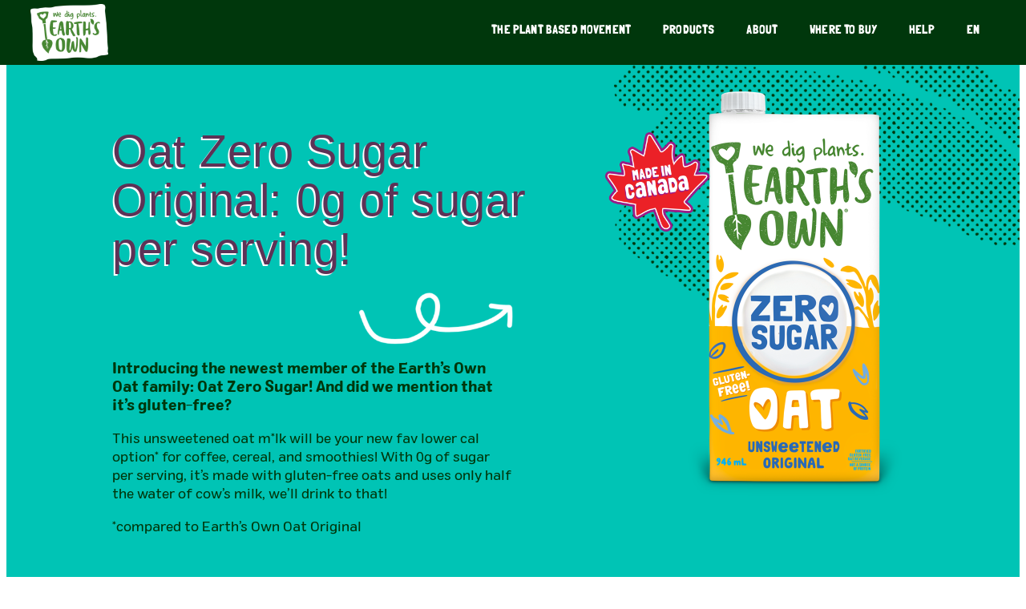

--- FILE ---
content_type: text/html; charset=UTF-8
request_url: https://earthsown.com/products/oat-zero-sugar-original-shelf-stable/
body_size: 27667
content:
<!DOCTYPE html>
<html lang="en-CA">
<head>
	<meta charset="UTF-8">
	<meta name="viewport" content="width=device-width, initial-scale=1.0, viewport-fit=cover" />			<title>
			Earth&#039;s Own | Oat Zero Sugar Original | Shelf Stable		</title>
		<meta name="viewport" content="width=device-width, initial-scale=1" />
<meta name='robots' content='index, follow, max-image-preview:large, max-snippet:-1, max-video-preview:-1' />
	
	
	<!-- This site is optimized with the Yoast SEO Premium plugin v26.0 (Yoast SEO v26.0) - https://yoast.com/wordpress/plugins/seo/ -->
	<meta name="description" content="Introducing our delish Original Oat Zero Sugar! This unsweetened oat m*lk has no sugar and is 100% gluten-free!" />
	<link rel="canonical" href="https://earthsown.com/products/oat-zero-sugar-original-shelf-stable/" />
	<meta property="og:locale" content="en_US" />
	<meta property="og:type" content="article" />
	<meta property="og:title" content="Earth&#039;s Own | Oat Zero Sugar Original | Shelf Stable" />
	<meta property="og:description" content="Introducing our delish Original Oat Zero Sugar! This unsweetened oat m*lk has no sugar and is 100% gluten-free!" />
	<meta property="og:url" content="https://earthsown.com/products/oat-zero-sugar-original-shelf-stable/" />
	<meta property="og:site_name" content="Earth&#039;s Own" />
	<meta property="article:publisher" content="https://www.facebook.com/earthsown" />
	<meta property="article:modified_time" content="2025-11-04T19:34:13+00:00" />
	<meta property="og:image" content="https://earthsown.com/wp-content/uploads/2025/04/Leaf_English_Red-Outline.png" />
	<meta property="og:image:width" content="1060" />
	<meta property="og:image:height" content="990" />
	<meta property="og:image:type" content="image/png" />
	<meta name="twitter:card" content="summary_large_image" />
	<meta name="twitter:site" content="@earthsown" />
	<meta name="twitter:label1" content="Est. reading time" />
	<meta name="twitter:data1" content="7 minutes" />
	<!-- Optimized with WP Meteor v3.4.16 - https://wordpress.org/plugins/wp-meteor/ --><script data-wpmeteor-nooptimize="true" data-cfasync="false" data-no-optimize="1" data-no-defer>var _wpmeteor={"gdpr":true,"rdelay":0,"preload":true,"elementor-animations":true,"v":"3.4.16","rest_url":"https:\/\/earthsown.com\/wp-json\/"};(()=>{try{new MutationObserver(function(){}),new Promise(function(){}),Object.assign({},{}),document.fonts.ready.then(function(){})}catch{s="wpmeteordisable=1",i=document.location.href,i.match(/[?&]wpmeteordisable/)||(o="",i.indexOf("?")==-1?i.indexOf("#")==-1?o=i+"?"+s:o=i.replace("#","?"+s+"#"):i.indexOf("#")==-1?o=i+"&"+s:o=i.replace("#","&"+s+"#"),document.location.href=o)}var s,i,o;})();

</script><script data-wpmeteor-nooptimize="true" data-cfasync="false" data-no-optimize="1" data-no-defer>(()=>{var v="addEventListener",ue="removeEventListener",p="getAttribute",L="setAttribute",pe="removeAttribute",N="hasAttribute",St="querySelector",F=St+"All",U="appendChild",Q="removeChild",fe="createElement",T="tagName",Ae="getOwnPropertyDescriptor",y="prototype",W="__lookupGetter__",Ee="__lookupSetter__",m="DOMContentLoaded",f="load",B="pageshow",me="error";var d=window,c=document,Te=c.documentElement;var $=console.error;var Ke=!0,X=class{constructor(){this.known=[]}init(){let t,n,s=(r,a)=>{if(Ke&&r&&r.fn&&!r.__wpmeteor){let o=function(i){return i===r?this:(c[v](m,l=>{i.call(c,r,l,"jQueryMock")}),this)};this.known.push([r,r.fn.ready,r.fn.init?.prototype?.ready]),r.fn.ready=o,r.fn.init?.prototype?.ready&&(r.fn.init.prototype.ready=o),r.__wpmeteor=!0}return r};window.jQuery||window.$,Object.defineProperty(window,"jQuery",{get(){return t},set(r){t=s(r,"jQuery")},configurable:!0}),Object.defineProperty(window,"$",{get(){return n},set(r){n=s(r,"$")},configurable:!0})}unmock(){this.known.forEach(([t,n,s])=>{t.fn.ready=n,t.fn.init?.prototype?.ready&&s&&(t.fn.init.prototype.ready=s)}),Ke=!1}};var ge="fpo:first-interaction",he="fpo:replay-captured-events";var Je="fpo:element-loaded",Se="fpo:images-loaded",M="fpo:the-end";var Z="click",V=window,Qe=V.addEventListener.bind(V),Xe=V.removeEventListener.bind(V),Ge="removeAttribute",ve="getAttribute",Gt="setAttribute",Ne=["touchstart","touchmove","touchend","touchcancel","keydown","wheel"],Ze=["mouseover","mouseout",Z],Nt=["touchstart","touchend","touchcancel","mouseover","mouseout",Z],R="data-wpmeteor-";var Ue="dispatchEvent",je=e=>{let t=new MouseEvent(Z,{view:e.view,bubbles:!0,cancelable:!0});return Object.defineProperty(t,"target",{writable:!1,value:e.target}),t},Be=class{static capture(){let t=!1,[,n,s]=`${window.Promise}`.split(/[\s[(){]+/s);if(V["__"+s+n])return;let r=[],a=o=>{if(o.target&&Ue in o.target){if(!o.isTrusted)return;if(o.cancelable&&!Ne.includes(o.type))try{o.preventDefault()}catch{}o.stopImmediatePropagation(),o.type===Z?r.push(je(o)):Nt.includes(o.type)&&r.push(o),o.target[Gt](R+o.type,!0),t||(t=!0,V[Ue](new CustomEvent(ge)))}};V.addEventListener(he,()=>{Ze.forEach(l=>Xe(l,a,{passive:!1,capture:!0})),Ne.forEach(l=>Xe(l,a,{passive:!0,capture:!0}));let o;for(;o=r.shift();){var i=o.target;i[ve](R+"touchstart")&&i[ve](R+"touchend")&&!i[ve](R+Z)?(i[ve](R+"touchmove")||r.push(je(o)),i[Ge](R+"touchstart"),i[Ge](R+"touchend")):i[Ge](R+o.type),i[Ue](o)}}),Ze.forEach(o=>Qe(o,a,{passive:!1,capture:!0})),Ne.forEach(o=>Qe(o,a,{passive:!0,capture:!0}))}};var et=Be;var j=class{constructor(){this.l=[]}emit(t,n=null){this.l[t]&&this.l[t].forEach(s=>s(n))}on(t,n){this.l[t]||=[],this.l[t].push(n)}off(t,n){this.l[t]=(this.l[t]||[]).filter(s=>s!==n)}};var D=new j;var ye=c[fe]("span");ye[L]("id","elementor-device-mode");ye[L]("class","elementor-screen-only");var Ut=!1,tt=()=>(Ut||c.body[U](ye),getComputedStyle(ye,":after").content.replace(/"/g,""));var rt=e=>e[p]("class")||"",nt=(e,t)=>e[L]("class",t),st=()=>{d[v](f,function(){let e=tt(),t=Math.max(Te.clientWidth||0,d.innerWidth||0),n=Math.max(Te.clientHeight||0,d.innerHeight||0),s=["_animation_"+e,"animation_"+e,"_animation","_animation","animation"];Array.from(c[F](".elementor-invisible")).forEach(r=>{let a=r.getBoundingClientRect();if(a.top+d.scrollY<=n&&a.left+d.scrollX<t)try{let i=JSON.parse(r[p]("data-settings"));if(i.trigger_source)return;let l=i._animation_delay||i.animation_delay||0,u,E;for(var o=0;o<s.length;o++)if(i[s[o]]){E=s[o],u=i[E];break}if(u){let q=rt(r),J=u==="none"?q:q+" animated "+u,At=setTimeout(()=>{nt(r,J.replace(/\belementor-invisible\b/,"")),s.forEach(Tt=>delete i[Tt]),r[L]("data-settings",JSON.stringify(i))},l);D.on("fi",()=>{clearTimeout(At),nt(r,rt(r).replace(new RegExp("\b"+u+"\b"),""))})}}catch(i){console.error(i)}})})};var ot="data-in-mega_smartmenus",it=()=>{let e=c[fe]("div");e.innerHTML='<span class="sub-arrow --wp-meteor"><i class="fa" aria-hidden="true"></i></span>';let t=e.firstChild,n=s=>{let r=[];for(;s=s.previousElementSibling;)r.push(s);return r};c[v](m,function(){Array.from(c[F](".pp-advanced-menu ul")).forEach(s=>{if(s[p](ot))return;(s[p]("class")||"").match(/\bmega-menu\b/)&&s[F]("ul").forEach(o=>{o[L](ot,!0)});let r=n(s),a=r.filter(o=>o).filter(o=>o[T]==="A").pop();if(a||(a=r.map(o=>Array.from(o[F]("a"))).filter(o=>o).flat().pop()),a){let o=t.cloneNode(!0);a[U](o),new MutationObserver(l=>{l.forEach(({addedNodes:u})=>{u.forEach(E=>{if(E.nodeType===1&&E[T]==="SPAN")try{a[Q](o)}catch{}})})}).observe(a,{childList:!0})}})})};var w="readystatechange",A="message";var Y="SCRIPT",g="data-wpmeteor-",b=Object.defineProperty,Ve=Object.defineProperties,P="javascript/blocked",Pe=/^\s*(application|text)\/javascript|module\s*$/i,mt="requestAnimationFrame",gt="requestIdleCallback",ie="setTimeout",Ie="__dynamic",I=d.constructor.name+"::",ce=c.constructor.name+"::",ht=function(e,t){t=t||d;for(var n=0;n<this.length;n++)e.call(t,this[n],n,this)};"NodeList"in d&&!NodeList[y].forEach&&(NodeList[y].forEach=ht);"HTMLCollection"in d&&!HTMLCollection[y].forEach&&(HTMLCollection[y].forEach=ht);_wpmeteor["elementor-animations"]&&st(),_wpmeteor["elementor-pp"]&&it();var _e=[],Le=[],ee=[],se=!1,k=[],h={},He=!1,Bt=0,H=c.visibilityState==="visible"?d[mt]:d[ie],vt=d[gt]||H;c[v]("visibilitychange",()=>{H=c.visibilityState==="visible"?d[mt]:d[ie],vt=d[gt]||H});var C=d[ie],De,z=["src","type"],x=Object,te="definePropert";x[te+"y"]=(e,t,n)=>{if(e===d&&["jQuery","onload"].indexOf(t)>=0||(e===c||e===c.body)&&["readyState","write","writeln","on"+w].indexOf(t)>=0)return["on"+w,"on"+f].indexOf(t)&&n.set&&(h["on"+w]=h["on"+w]||[],h["on"+w].push(n.set)),e;if(e instanceof HTMLScriptElement&&z.indexOf(t)>=0){if(!e[t+"__def"]){let s=x[Ae](e,t);b(e,t,{set(r){return e[t+"__set"]?e[t+"__set"].call(e,r):s.set.call(e,r)},get(){return e[t+"__get"]?e[t+"__get"].call(e):s.get.call(e)}}),e[t+"__def"]=!0}return n.get&&(e[t+"__get"]=n.get),n.set&&(e[t+"__set"]=n.set),e}return b(e,t,n)};x[te+"ies"]=(e,t)=>{for(let n in t)x[te+"y"](e,n,t[n]);for(let n of x.getOwnPropertySymbols(t))x[te+"y"](e,n,t[n]);return e};var qe=EventTarget[y][v],yt=EventTarget[y][ue],ae=qe.bind(c),Ct=yt.bind(c),G=qe.bind(d),_t=yt.bind(d),Lt=Document[y].createElement,le=Lt.bind(c),de=c.__proto__[W]("readyState").bind(c),ct="loading";b(c,"readyState",{get(){return ct},set(e){return ct=e}});var at=e=>k.filter(([t,,n],s)=>{if(!(e.indexOf(t.type)<0)){n||(n=t.target);try{let r=n.constructor.name+"::"+t.type;for(let a=0;a<h[r].length;a++)if(h[r][a]){let o=r+"::"+s+"::"+a;if(!xe[o])return!0}}catch{}}}).length,oe,xe={},K=e=>{k.forEach(([t,n,s],r)=>{if(!(e.indexOf(t.type)<0)){s||(s=t.target);try{let a=s.constructor.name+"::"+t.type;if((h[a]||[]).length)for(let o=0;o<h[a].length;o++){let i=h[a][o];if(i){let l=a+"::"+r+"::"+o;if(!xe[l]){xe[l]=!0,c.readyState=n,oe=a;try{Bt++,!i[y]||i[y].constructor===i?i.bind(s)(t):i(t)}catch(u){$(u,i)}oe=null}}}}catch(a){$(a)}}})};ae(m,e=>{k.push([new e.constructor(m,e),de(),c])});ae(w,e=>{k.push([new e.constructor(w,e),de(),c])});G(m,e=>{k.push([new e.constructor(m,e),de(),d])});G(f,e=>{He=!0,k.push([new e.constructor(f,e),de(),d]),O||K([m,w,A,f,B])});G(B,e=>{k.push([new e.constructor(B,e),de(),d]),O||K([m,w,A,f,B])});var wt=e=>{k.push([e,c.readyState,d])},Ot=d[W]("onmessage"),Rt=d[Ee]("onmessage"),Pt=()=>{_t(A,wt),(h[I+"message"]||[]).forEach(e=>{G(A,e)}),b(d,"onmessage",{get:Ot,set:Rt})};G(A,wt);var Dt=new X;Dt.init();var Fe=()=>{!O&&!se&&(O=!0,c.readyState="loading",H($e),H(S)),He||G(f,()=>{Fe()})};G(ge,()=>{Fe()});D.on(Se,()=>{Fe()});_wpmeteor.rdelay>=0&&et.capture();var re=[-1],Ce=e=>{re=re.filter(t=>t!==e.target),re.length||C(D.emit.bind(D,M))};var O=!1,S=()=>{let e=_e.shift();if(e)e[p](g+"src")?e[N]("async")||e[Ie]?(e.isConnected&&(re.push(e),setTimeout(Ce,1e3,{target:e})),Oe(e,Ce),C(S)):Oe(e,C.bind(null,S)):(e.origtype==P&&Oe(e),C(S));else if(Le.length)_e.push(...Le),Le.length=0,C(S);else if(at([m,w,A]))K([m,w,A]),C(S);else if(He)if(at([f,B,A]))K([f,B,A]),C(S);else if(re.length>1)vt(S);else if(ee.length)_e.push(...ee),ee.length=0,C(S);else{if(d.RocketLazyLoadScripts)try{RocketLazyLoadScripts.run()}catch(t){$(t)}c.readyState="complete",Pt(),Dt.unmock(),O=!1,se=!0,d[ie](()=>Ce({target:-1}))}else O=!1},xt=e=>{let t=le(Y),n=e.attributes;for(var s=n.length-1;s>=0;s--)n[s].name.startsWith(g)||t[L](n[s].name,n[s].value);let r=e[p](g+"type");r?t.type=r:t.type="text/javascript",(e.textContent||"").match(/^\s*class RocketLazyLoadScripts/)?t.textContent=e.textContent.replace(/^\s*class\s*RocketLazyLoadScripts/,"window.RocketLazyLoadScripts=class").replace("RocketLazyLoadScripts.run();",""):t.textContent=e.textContent;for(let a of["onload","onerror","onreadystatechange"])e[a]&&(t[a]=e[a]);return t},Oe=(e,t)=>{let n=e[p](g+"src");if(n){let s=qe.bind(e);e.isConnected&&t&&(s(f,t),s(me,t)),e.origtype=e[p](g+"type")||"text/javascript",e.origsrc=n,(!e.isConnected||e[N]("nomodule")||e.type&&!Pe.test(e.type))&&t&&t(new Event(f,{target:e}))}else e.origtype===P?(e.origtype=e[p](g+"type")||"text/javascript",e[pe]("integrity"),e.textContent=e.textContent+`
`):t&&t(new Event(f,{target:e}))},We=(e,t)=>{let n=(h[e]||[]).indexOf(t);if(n>=0)return h[e][n]=void 0,!0},lt=(e,t,...n)=>{if("HTMLDocument::"+m==oe&&e===m&&!t.toString().match(/jQueryMock/)){D.on(M,c[v].bind(c,e,t,...n));return}if(t&&(e===m||e===w)){let s=ce+e;h[s]=h[s]||[],h[s].push(t),se&&K([e]);return}return ae(e,t,...n)},dt=(e,t,...n)=>{if(e===m){let s=ce+e;We(s,t)}return Ct(e,t,...n)};Ve(c,{[v]:{get(){return lt},set(){return lt}},[ue]:{get(){return dt},set(){return dt}}});var ne=c.createDocumentFragment(),$e=()=>{ne.hasChildNodes()&&(c.head[U](ne),ne=c.createDocumentFragment())},ut={},we=e=>{if(e)try{let t=new URL(e,c.location.href),n=t.origin;if(n&&!ut[n]&&c.location.host!==t.host){let s=le("link");s.rel="preconnect",s.href=n,ne[U](s),ut[n]=!0,O&&H($e)}}catch{}},be={},kt=(e,t,n,s)=>{let r=le("link");r.rel=t?"modulepre"+f:"pre"+f,r.as="script",n&&r[L]("crossorigin",n),s&&r[L]("integrity",s);try{e=new URL(e,c.location.href).href}catch{}r.href=e,ne[U](r),be[e]=!0,O&&H($e)},ke=function(...e){let t=le(...e);if(!e||e[0].toUpperCase()!==Y||!O)return t;let n=t[L].bind(t),s=t[p].bind(t),r=t[pe].bind(t),a=t[N].bind(t),o=t[W]("attributes").bind(t);return z.forEach(i=>{let l=t[W](i).bind(t),u=t[Ee](i).bind(t);x[te+"y"](t,i,{set(E){return i==="type"&&E&&!Pe.test(E)?n(i,E):((i==="src"&&E||i==="type"&&E&&t.origsrc)&&n("type",P),E?n(g+i,E):r(g+i))},get(){let E=t[p](g+i);if(i==="src")try{return new URL(E,c.location.href).href}catch{}return E}}),b(t,"orig"+i,{set(E){return u(E)},get(){return l()}})}),t[L]=function(i,l){if(z.includes(i))return i==="type"&&l&&!Pe.test(l)?n(i,l):((i==="src"&&l||i==="type"&&l&&t.origsrc)&&n("type",P),l?n(g+i,l):r(g+i));n(i,l)},t[p]=function(i){let l=z.indexOf(i)>=0?s(g+i):s(i);if(i==="src")try{return new URL(l,c.location.href).href}catch{}return l},t[N]=function(i){return z.indexOf(i)>=0?a(g+i):a(i)},b(t,"attributes",{get(){return[...o()].filter(l=>l.name!=="type").map(l=>({name:l.name.match(new RegExp(g))?l.name.replace(g,""):l.name,value:l.value}))}}),t[Ie]=!0,t};Object.defineProperty(Document[y],"createElement",{set(e){e!==ke&&(De=e)},get(){return De||ke}});var Re=new Set,ze=new MutationObserver(e=>{e.forEach(({removedNodes:t,addedNodes:n,target:s})=>{t.forEach(r=>{r.nodeType===1&&Y===r[T]&&"origtype"in r&&Re.delete(r)}),n.forEach(r=>{if(r.nodeType===1)if(Y===r[T]){if("origtype"in r){if(r.origtype!==P)return}else if(r[p]("type")!==P)return;"origtype"in r||z.forEach(o=>{let i=r[W](o).bind(r),l=r[Ee](o).bind(r);b(r,"orig"+o,{set(u){return l(u)},get(){return i()}})});let a=r[p](g+"src");if(Re.has(r)&&$("Inserted twice",r),r.parentNode){Re.add(r);let o=r[p](g+"type");(a||"").match(/\/gtm.js\?/)||r[N]("async")||r[Ie]?(ee.push(r),we(a)):r[N]("defer")||o==="module"?(Le.push(r),we(a)):(a&&!r[N]("nomodule")&&!be[a]&&kt(a,o==="module",r[N]("crossorigin")&&r[p]("crossorigin"),r[p]("integrity")),_e.push(r))}else r[v](f,o=>o.target.parentNode[Q](o.target)),r[v](me,o=>o.target.parentNode[Q](o.target)),s[U](r)}else r[T]==="LINK"&&r[p]("as")==="script"&&(be[r[p]("href")]=!0)})})}),bt={childList:!0,subtree:!0};ze.observe(c.documentElement,bt);var Mt=HTMLElement[y].attachShadow;HTMLElement[y].attachShadow=function(e){let t=Mt.call(this,e);return e.mode==="open"&&ze.observe(t,bt),t};(()=>{let e=x[Ae](HTMLIFrameElement[y],"src");b(HTMLIFrameElement[y],"src",{get(){return this.dataset.fpoSrc?this.dataset.fpoSrc:e.get.call(this)},set(t){delete this.dataset.fpoSrc,e.set.call(this,t)}})})();D.on(M,()=>{(!De||De===ke)&&(Document[y].createElement=Lt,ze.disconnect()),dispatchEvent(new CustomEvent(he)),dispatchEvent(new CustomEvent(M))});var Me=e=>{let t,n;!c.currentScript||!c.currentScript.parentNode?(t=c.body,n=t.lastChild):(n=c.currentScript,t=n.parentNode);try{let s=le("div");s.innerHTML=e,Array.from(s.childNodes).forEach(r=>{r.nodeName===Y?t.insertBefore(xt(r),n):t.insertBefore(r,n)})}catch(s){$(s)}},pt=e=>Me(e+`
`);Ve(c,{write:{get(){return Me},set(e){return Me=e}},writeln:{get(){return pt},set(e){return pt=e}}});var ft=(e,t,...n)=>{if(I+m==oe&&e===m&&!t.toString().match(/jQueryMock/)){D.on(M,d[v].bind(d,e,t,...n));return}if(I+f==oe&&e===f){D.on(M,d[v].bind(d,e,t,...n));return}if(t&&(e===f||e===B||e===m||e===A&&!se)){let s=e===m?ce+e:I+e;h[s]=h[s]||[],h[s].push(t),se&&K([e]);return}return G(e,t,...n)},Et=(e,t,...n)=>{if(e===f||e===m||e===B){let s=e===m?ce+e:I+e;We(s,t)}return _t(e,t,...n)};Ve(d,{[v]:{get(){return ft},set(){return ft}},[ue]:{get(){return Et},set(){return Et}}});var Ye=e=>{let t;return{get(){return t},set(n){return t&&We(e,n),h[e]=h[e]||[],h[e].push(n),t=n}}};G(Je,e=>{let{target:t,event:n}=e.detail,s=t===d?c.body:t,r=s[p](g+"on"+n.type);s[pe](g+"on"+n.type);try{let a=new Function("event",r);t===d?d[v](f,a.bind(t,n)):a.call(t,n)}catch(a){console.err(a)}});{let e=Ye(I+f);b(d,"onload",e),ae(m,()=>{b(c.body,"onload",e)})}b(c,"onreadystatechange",Ye(ce+w));b(d,"onmessage",Ye(I+A));(()=>{let e=d.innerHeight,t=d.innerWidth,n=r=>{let o={"4g":1250,"3g":2500,"2g":2500}[(navigator.connection||{}).effectiveType]||0,i=r.getBoundingClientRect(),l={top:-1*e-o,left:-1*t-o,bottom:e+o,right:t+o};return!(i.left>=l.right||i.right<=l.left||i.top>=l.bottom||i.bottom<=l.top)},s=(r=!0)=>{let a=1,o=-1,i={},l=()=>{o++,--a||d[ie](D.emit.bind(D,Se),_wpmeteor.rdelay)};Array.from(c.getElementsByTagName("*")).forEach(u=>{let E,q,J;if(u[T]==="IMG"){let _=u.currentSrc||u.src;_&&!i[_]&&!_.match(/^data:/i)&&((u.loading||"").toLowerCase()!=="lazy"||n(u))&&(E=_)}else if(u[T]===Y)we(u[p](g+"src"));else if(u[T]==="LINK"&&u[p]("as")==="script"&&["pre"+f,"modulepre"+f].indexOf(u[p]("rel"))>=0)be[u[p]("href")]=!0;else if((q=d.getComputedStyle(u))&&(J=(q.backgroundImage||"").match(/^url\s*\((.*?)\)/i))&&(J||[]).length){let _=J[0].slice(4,-1).replace(/"/g,"");!i[_]&&!_.match(/^data:/i)&&(E=_)}if(E){i[E]=!0;let _=new Image;r&&(a++,_[v](f,l),_[v](me,l)),_.src=E}}),c.fonts.ready.then(()=>{l()})};_wpmeteor.rdelay===0?ae(m,s):G(f,s)})();})();
//1.0.42

</script><script type="application/ld+json" class="yoast-schema-graph">{"@context":"https://schema.org","@graph":[{"@type":"WebPage","@id":"https://earthsown.com/products/oat-zero-sugar-original-shelf-stable/","url":"https://earthsown.com/products/oat-zero-sugar-original-shelf-stable/","name":"Earth's Own | Oat Zero Sugar Original | Shelf Stable","isPartOf":{"@id":"https://earthsown.com/#website"},"primaryImageOfPage":{"@id":"https://earthsown.com/products/oat-zero-sugar-original-shelf-stable/#primaryimage"},"image":{"@id":"https://earthsown.com/products/oat-zero-sugar-original-shelf-stable/#primaryimage"},"thumbnailUrl":"https://earthsown.com/wp-content/uploads/2025/04/Leaf_English_Red-Outline-1024x956.png","datePublished":"2023-11-25T19:39:45+00:00","dateModified":"2025-11-04T19:34:13+00:00","description":"Introducing our delish Original Oat Zero Sugar! This unsweetened oat m*lk has no sugar and is 100% gluten-free!","breadcrumb":{"@id":"https://earthsown.com/products/oat-zero-sugar-original-shelf-stable/#breadcrumb"},"inLanguage":"en-CA","potentialAction":[{"@type":"ReadAction","target":["https://earthsown.com/products/oat-zero-sugar-original-shelf-stable/"]}]},{"@type":"ImageObject","inLanguage":"en-CA","@id":"https://earthsown.com/products/oat-zero-sugar-original-shelf-stable/#primaryimage","url":"https://earthsown.com/wp-content/uploads/2025/04/Leaf_English_Red-Outline.png","contentUrl":"https://earthsown.com/wp-content/uploads/2025/04/Leaf_English_Red-Outline.png","width":1060,"height":990},{"@type":"BreadcrumbList","@id":"https://earthsown.com/products/oat-zero-sugar-original-shelf-stable/#breadcrumb","itemListElement":[{"@type":"ListItem","position":1,"name":"Home","item":"https://earthsown.com/"},{"@type":"ListItem","position":2,"name":"Products","item":"https://earthsown.com/products/"},{"@type":"ListItem","position":3,"name":"oat-zero-sugar-original-shelf-stable"}]},{"@type":"WebSite","@id":"https://earthsown.com/#website","url":"https://earthsown.com/","name":"Earth's Own","description":" | 100% Canadian, 100% Delish","publisher":{"@id":"https://earthsown.com/#organization"},"potentialAction":[{"@type":"SearchAction","target":{"@type":"EntryPoint","urlTemplate":"https://earthsown.com/?s={search_term_string}"},"query-input":{"@type":"PropertyValueSpecification","valueRequired":true,"valueName":"search_term_string"}}],"inLanguage":"en-CA"},{"@type":"Organization","@id":"https://earthsown.com/#organization","name":"Earth's Own","url":"https://earthsown.com/","logo":{"@type":"ImageObject","inLanguage":"en-CA","@id":"https://earthsown.com/#/schema/logo/image/","url":"https://earthsown.com/wp-content/uploads/2024/08/Web-EO-Logo.png","contentUrl":"https://earthsown.com/wp-content/uploads/2024/08/Web-EO-Logo.png","width":144,"height":144,"caption":"Earth's Own"},"image":{"@id":"https://earthsown.com/#/schema/logo/image/"},"sameAs":["https://www.facebook.com/earthsown","https://x.com/earthsown","https://www.instagram.com/earthsown/","https://www.tiktok.com/@earthsown","https://www.linkedin.com/company/earthsown"]}]}</script>
	<!-- / Yoast SEO Premium plugin. -->


<title>Earth&#039;s Own | Oat Zero Sugar Original | Shelf Stable</title>
<link rel='dns-prefetch' href='//use.fontawesome.com' />
<link rel="alternate" type="application/rss+xml" title="Earth&#039;s Own &raquo; Feed" href="https://earthsown.com/feed/" />
<link rel="alternate" type="application/rss+xml" title="Earth&#039;s Own &raquo; Comments Feed" href="https://earthsown.com/comments/feed/" />
<script data-cfasync="false" data-no-optimize="1" data-no-defer type="javascript/blocked" data-wpmeteor-type="text/javascript" >
window._wpemojiSettings = {"baseUrl":"https:\/\/s.w.org\/images\/core\/emoji\/16.0.1\/72x72\/","ext":".png","svgUrl":"https:\/\/s.w.org\/images\/core\/emoji\/16.0.1\/svg\/","svgExt":".svg","source":{"concatemoji":"https:\/\/earthsown.com\/wp-includes\/js\/wp-emoji-release.min.js?ver=6.8.3"}};
/*! This file is auto-generated */
!function(s,n){var o,i,e;function c(e){try{var t={supportTests:e,timestamp:(new Date).valueOf()};sessionStorage.setItem(o,JSON.stringify(t))}catch(e){}}function p(e,t,n){e.clearRect(0,0,e.canvas.width,e.canvas.height),e.fillText(t,0,0);var t=new Uint32Array(e.getImageData(0,0,e.canvas.width,e.canvas.height).data),a=(e.clearRect(0,0,e.canvas.width,e.canvas.height),e.fillText(n,0,0),new Uint32Array(e.getImageData(0,0,e.canvas.width,e.canvas.height).data));return t.every(function(e,t){return e===a[t]})}function u(e,t){e.clearRect(0,0,e.canvas.width,e.canvas.height),e.fillText(t,0,0);for(var n=e.getImageData(16,16,1,1),a=0;a<n.data.length;a++)if(0!==n.data[a])return!1;return!0}function f(e,t,n,a){switch(t){case"flag":return n(e,"\ud83c\udff3\ufe0f\u200d\u26a7\ufe0f","\ud83c\udff3\ufe0f\u200b\u26a7\ufe0f")?!1:!n(e,"\ud83c\udde8\ud83c\uddf6","\ud83c\udde8\u200b\ud83c\uddf6")&&!n(e,"\ud83c\udff4\udb40\udc67\udb40\udc62\udb40\udc65\udb40\udc6e\udb40\udc67\udb40\udc7f","\ud83c\udff4\u200b\udb40\udc67\u200b\udb40\udc62\u200b\udb40\udc65\u200b\udb40\udc6e\u200b\udb40\udc67\u200b\udb40\udc7f");case"emoji":return!a(e,"\ud83e\udedf")}return!1}function g(e,t,n,a){var r="undefined"!=typeof WorkerGlobalScope&&self instanceof WorkerGlobalScope?new OffscreenCanvas(300,150):s.createElement("canvas"),o=r.getContext("2d",{willReadFrequently:!0}),i=(o.textBaseline="top",o.font="600 32px Arial",{});return e.forEach(function(e){i[e]=t(o,e,n,a)}),i}function t(e){var t=s.createElement("script");t.src=e,t.defer=!0,s.head.appendChild(t)}"undefined"!=typeof Promise&&(o="wpEmojiSettingsSupports",i=["flag","emoji"],n.supports={everything:!0,everythingExceptFlag:!0},e=new Promise(function(e){s.addEventListener("DOMContentLoaded",e,{once:!0})}),new Promise(function(t){var n=function(){try{var e=JSON.parse(sessionStorage.getItem(o));if("object"==typeof e&&"number"==typeof e.timestamp&&(new Date).valueOf()<e.timestamp+604800&&"object"==typeof e.supportTests)return e.supportTests}catch(e){}return null}();if(!n){if("undefined"!=typeof Worker&&"undefined"!=typeof OffscreenCanvas&&"undefined"!=typeof URL&&URL.createObjectURL&&"undefined"!=typeof Blob)try{var e="postMessage("+g.toString()+"("+[JSON.stringify(i),f.toString(),p.toString(),u.toString()].join(",")+"));",a=new Blob([e],{type:"text/javascript"}),r=new Worker(URL.createObjectURL(a),{name:"wpTestEmojiSupports"});return void(r.onmessage=function(e){c(n=e.data),r.terminate(),t(n)})}catch(e){}c(n=g(i,f,p,u))}t(n)}).then(function(e){for(var t in e)n.supports[t]=e[t],n.supports.everything=n.supports.everything&&n.supports[t],"flag"!==t&&(n.supports.everythingExceptFlag=n.supports.everythingExceptFlag&&n.supports[t]);n.supports.everythingExceptFlag=n.supports.everythingExceptFlag&&!n.supports.flag,n.DOMReady=!1,n.readyCallback=function(){n.DOMReady=!0}}).then(function(){return e}).then(function(){var e;n.supports.everything||(n.readyCallback(),(e=n.source||{}).concatemoji?t(e.concatemoji):e.wpemoji&&e.twemoji&&(t(e.twemoji),t(e.wpemoji)))}))}((window,document),window._wpemojiSettings);
</script>
<link data-optimized="2" rel="stylesheet" href="https://earthsown.com/wp-content/litespeed/css/6032ffb69807d007a0e176fcb4d179df.css?ver=d1c55" />























<script data-cfasync="false" data-no-optimize="1" data-no-defer type="javascript/blocked" data-wpmeteor-type="text/javascript"  id="jquery-core-js-extra">
var pysFacebookRest = {"restApiUrl":"https:\/\/earthsown.com\/wp-json\/pys-facebook\/v1\/event","debug":""};
</script>
<script data-cfasync="false" data-no-optimize="1" data-no-defer type="javascript/blocked" data-wpmeteor-type="text/javascript"  data-wpmeteor-src="https://earthsown.com/wp-includes/js/jquery/jquery.min.js?ver=3.7.1" id="jquery-core-js"></script>
<script data-cfasync="false" data-no-optimize="1" data-no-defer type="javascript/blocked" data-wpmeteor-type="text/javascript"  data-wpmeteor-src="https://earthsown.com/wp-includes/js/jquery/jquery-migrate.min.js?ver=3.4.1" id="jquery-migrate-js"></script>
<link rel="https://api.w.org/" href="https://earthsown.com/wp-json/" /><link rel="alternate" title="JSON" type="application/json" href="https://earthsown.com/wp-json/wp/v2/pages/128646" /><link rel="EditURI" type="application/rsd+xml" title="RSD" href="https://earthsown.com/xmlrpc.php?rsd" />
<link rel='shortlink' href='https://earthsown.com/?p=128646' />
<link rel="alternate" title="oEmbed (JSON)" type="application/json+oembed" href="https://earthsown.com/wp-json/oembed/1.0/embed?url=https%3A%2F%2Fearthsown.com%2Fproducts%2Foat-zero-sugar-original-shelf-stable%2F" />
<link rel="alternate" title="oEmbed (XML)" type="text/xml+oembed" href="https://earthsown.com/wp-json/oembed/1.0/embed?url=https%3A%2F%2Fearthsown.com%2Fproducts%2Foat-zero-sugar-original-shelf-stable%2F&#038;format=xml" />
 <!-- Google Tag Manager -->
  <script data-cfasync="false" data-no-optimize="1" data-no-defer type="javascript/blocked" data-wpmeteor-type="text/javascript" >(function(w,d,s,l,i){w[l]=w[l]||[];w[l].push({'gtm.start':
  new Date().getTime(),event:'gtm.js'});var f=d.getElementsByTagName(s)[0],
  j=d.createElement(s),dl=l!='dataLayer'?'&l='+l:'';j.async=true;j.src=
  'https://www.googletagmanager.com/gtm.js?id='+i+dl;f.parentNode.insertBefore(j,f);
  })(window,document,'script','dataLayer','GTM-NPZKSMM');</script>
  <!-- End Google Tag Manager -->
	<meta charset="<?php bloginfo( 'charset' ); ?>" />
	<meta name="viewport" content="width=device-width" />
	<meta http-equiv="X-UA-Compatible" content="IE=edge"> 


<!-- Google tag (gtag.js) --> <script data-cfasync="false" data-no-optimize="1" data-no-defer type="javascript/blocked" data-wpmeteor-type="text/javascript"  async data-wpmeteor-src="https://www.googletagmanager.com/gtag/js?id=AW-746818238"></script> <script data-cfasync="false" data-no-optimize="1" data-no-defer type="javascript/blocked" data-wpmeteor-type="text/javascript" > window.dataLayer = window.dataLayer || []; function gtag(){dataLayer.push(arguments);} gtag('js', new Date()); gtag('config', 'AW-746818238');
 </script> 



<!-- Google tag (gtag.js) event --> <script data-cfasync="false" data-no-optimize="1" data-no-defer type="javascript/blocked" data-wpmeteor-type="text/javascript" > gtag('event', 'website_time_on_site', { // <event_parameters> }); </script>
<!-- Google tag (gtag.js) event --> <script data-cfasync="false" data-no-optimize="1" data-no-defer type="javascript/blocked" data-wpmeteor-type="text/javascript" > gtag('event', 'multiple_pages', { // <event_parameters> }); </script>
 <!-- TikTok Pixel Code -->
  <script data-cfasync="false" data-no-optimize="1" data-no-defer type="javascript/blocked" data-wpmeteor-type="text/javascript" >
  !function (w, d, t) {
    w.TiktokAnalyticsObject=t;var ttq=w[t]=w[t]||[];ttq.methods=["page","track","identify","instances","debug","on","off","once","ready","alias","group","enableCookie","disableCookie"],ttq.setAndDefer=function(t,e){t[e]=function(){t.push([e].concat(Array.prototype.slice.call(arguments,0)))}};for(var i=0;i<ttq.methods.length;i++)ttq.setAndDefer(ttq,ttq.methods[i]);ttq.instance=function(t){for(var e=ttq._i[t]||[],n=0;n<ttq.methods.length;n++)ttq.setAndDefer(e,ttq.methods[n]);return e},ttq.load=function(e,n){var i="https://analytics.tiktok.com/i18n/pixel/events.js";ttq._i=ttq._i||{},ttq._i[e]=[],ttq._i[e]._u=i,ttq._t=ttq._t||{},ttq._t[e]=+new Date,ttq._o=ttq._o||{},ttq._o[e]=n||{};var o=document.createElement("script");o.type="text/javascript",o.async=!0,o.src=i+"?sdkid="+e+"&lib="+t;var a=document.getElementsByTagName("script")[0];a.parentNode.insertBefore(o,a)};

    ttq.load('CACCL5BC77U1BL87QQEG');
    ttq.page();
  }(window, document, 'ttq');
  </script>
  <!-- End TikTok Pixel Code -->
  <!-- Meta Pixel Code -->
  <script data-cfasync="false" data-no-optimize="1" data-no-defer type="javascript/blocked" data-wpmeteor-type="text/javascript" >
  !function(f,b,e,v,n,t,s)
  {if(f.fbq)return;n=f.fbq=function(){n.callMethod?
  n.callMethod.apply(n,arguments):n.queue.push(arguments)};
  if(!f._fbq)f._fbq=n;n.push=n;n.loaded=!0;n.version='2.0';
  n.queue=[];t=b.createElement(e);t.async=!0;
  t.src=v;s=b.getElementsByTagName(e)[0];
  s.parentNode.insertBefore(t,s)}(window, document,'script',
  'https://connect.facebook.net/en_US/fbevents.js');
  fbq('init', '284391117904540');
  fbq('track', 'PageView');
  </script>
  <noscript><img height="1" width="1" style="display:none"
  src="https://www.facebook.com/tr?id=284391117904540&ev=PageView&noscript=1"
  /></noscript>
  <!-- End Meta Pixel Code -->


<meta name="p:domain_verify" content="48d555f09ffc75054c41a9c6d57411b6"/> 

<script data-cfasync="false" data-no-optimize="1" data-no-defer type="javascript/blocked" data-wpmeteor-type="text/javascript" >
!function(e){if(!window.pintrk){window.pintrk = function () {
window.pintrk.queue.push(Array.prototype.slice.call(arguments))};var
n=window.pintrk;n.queue=[],n.version="3.0";var
t=document.createElement("script");t.async=!0,t.src=e;var
r=document.getElementsByTagName("script")[0];
r.parentNode.insertBefore(t,r)}}("https://s.pinimg.com/ct/core.js");

pintrk('load', '2613987225449');
pintrk('page');
</script>
<link rel="apple-touch-icon" sizes="57x57" href="/apple-icon-57x57.png">
<link rel="apple-touch-icon" sizes="60x60" href="/apple-icon-60x60.png">
<link rel="apple-touch-icon" sizes="72x72" href="/apple-icon-72x72.png">
<link rel="apple-touch-icon" sizes="76x76" href="/apple-icon-76x76.png">
<link rel="apple-touch-icon" sizes="114x114" href="/apple-icon-114x114.png">
<link rel="apple-touch-icon" sizes="120x120" href="/apple-icon-120x120.png">
<link rel="apple-touch-icon" sizes="144x144" href="/apple-icon-144x144.png">
<link rel="apple-touch-icon" sizes="152x152" href="/apple-icon-152x152.png">
<link rel="apple-touch-icon" sizes="180x180" href="/apple-icon-180x180.png">
<link rel="icon" type="image/png" sizes="192x192"  href="/android-icon-192x192.png">
<link rel="icon" type="image/png" sizes="32x32" href="/favicon-32x32.png">
<link rel="icon" type="image/png" sizes="96x96" href="/favicon-96x96.png">
<link rel="icon" type="image/png" sizes="16x16" href="/favicon-16x16.png">
<link rel="manifest" href="/manifest.json">
<meta name="msapplication-TileColor" content="#ffffff">
<meta name="msapplication-TileImage" content="/ms-icon-144x144.png">
<meta name="theme-color" content="#ffffff">
<!-- Hotjar Tracking Code for https://earthsown.com/ -->
<script data-cfasync="false" data-no-optimize="1" data-no-defer type="javascript/blocked" data-wpmeteor-type="text/javascript" >
    (function(h,o,t,j,a,r){
        h.hj=h.hj||function(){(h.hj.q=h.hj.q||[]).push(arguments)};
        h._hjSettings={hjid:2868257,hjsv:6};
        a=o.getElementsByTagName('head')[0];
        r=o.createElement('script');r.async=1;
        r.src=t+h._hjSettings.hjid+j+h._hjSettings.hjsv;
        a.appendChild(r);
    })(window,document,'https://static.hotjar.com/c/hotjar-','.js?sv=');
</script>
<script data-cfasync="false" data-no-optimize="1" data-no-defer type="javascript/blocked" data-wpmeteor-type="text/javascript" >
window.dataLayer = window.dataLayer || [];
(function () {
  // Track which item is currently open per widget so we don't double count
  const openKeys = new Set();

  function onClick(e) {
    const titleEl = e.target.closest('.elementor-tab-title');
    if (!titleEl || !titleEl.closest('.elementor-accordion-item')) return;

    // Wait for Elementor to flip aria-expanded
    setTimeout(function () {
      const isOpen = titleEl.getAttribute('aria-expanded') === 'true';
      if (!isOpen) return; // only count opens

      const item    = titleEl.closest('.elementor-accordion-item');
      const list    = item?.parentElement; // wraps multiple items
      const widget  = titleEl.closest('.elementor-widget-accordion'); // widget wrapper
      const title   = (titleEl.querySelector('.elementor-accordion-title')?.textContent || '').trim();
      const items   = list ? Array.from(list.querySelectorAll('.elementor-accordion-item')) : [];
      const index   = items.indexOf(item) + 1;
      const widgetId = widget?.getAttribute('data-id') || '';
      const lang    = document.documentElement.lang || '';
      const pageLoc = window.location.href;

      const key = widgetId + '|' + index;
      if (openKeys.has(key)) return; // prevent repeat fires on the same open state
      // Clear previous opens in this widget so only one key stays active
      Array.from(openKeys).forEach(k => {
        if (k.startsWith(widgetId + '|')) openKeys.delete(k);
      });
      openKeys.add(key);

      const payload = {
        event: 'accordion_open',
        toggle_title: title,
        toggle_index: index,
        widget_id: widgetId,
        language: lang,
        page_location: pageLoc
      };

      // GTM route
      window.dataLayer.push(payload);

      // Direct GA4 fallback (if gtag is present)
      if (typeof window.gtag === 'function') {
        const { event, ...params } = payload;
        window.gtag('event', event, params);
      }

      if (window.console && console.debug) console.debug('accordion_open sent', payload);
    }, 0);
  }

  document.addEventListener('click', onClick, true);

  // If your site swaps content without a full page load, clear the set on history changes
  window.addEventListener('popstate', function(){ openKeys.clear(); });
})();
</script>

<script data-cfasync="false" data-no-optimize="1" data-no-defer type="javascript/blocked" data-wpmeteor-type="text/javascript" >
/* Start of MikMak tag */
(function(e,d){try{var a=window.swnDataLayer=window.swnDataLayer||{};a.appId=e||a.appId,a.eventBuffer=a.eventBuffer||[],a.loadBuffer=a.loadBuffer||[],a.push=a.push||function(e){a.eventBuffer.push(e)},a.load=a.load||function(e){a.loadBuffer.push(e)},a.dnt=a.dnt!=null?a.dnt:d;var t=document.getElementsByTagName("script")[0],n=document.createElement("script");n.async=!0,n.src="//wtb-tag.mikmak.ai/scripts/"+a.appId+"/tag.min.js",t.parentNode.insertBefore(n,t)}catch(e){console.log(e)}}("68c9957f43e4ade92ab7980e", false));
/* End of MikMak tag */
</script>


			
			
</head>
<body class="wp-singular page-template page-template-elementor_header_footer page page-id-128646 page-child parent-pageid-676 wp-custom-logo wp-embed-responsive wp-theme-twentytwentytwo wp-child-theme-earthsown elementor-default elementor-template-full-width elementor-kit-17 elementor-page elementor-page-128646">
		<header data-elementor-type="header" data-elementor-id="44" class="elementor elementor-44 elementor-location-header" data-elementor-post-type="elementor_library">
			<div class="elementor-element elementor-element-4be5c3a e-con-full non-printable e-flex e-con e-parent" data-id="4be5c3a" data-element_type="container" data-settings="{&quot;background_background&quot;:&quot;classic&quot;,&quot;position&quot;:&quot;fixed&quot;}">
		<div class="elementor-element elementor-element-6078157 e-con-full e-flex e-con e-child" data-id="6078157" data-element_type="container">
				<div class="elementor-element elementor-element-c841284 elementor-widget elementor-widget-theme-site-logo elementor-widget-image" data-id="c841284" data-element_type="widget" data-widget_type="theme-site-logo.default">
				<div class="elementor-widget-container">
											<a href="https://earthsown.com">
			<img fetchpriority="high" width="300" height="221" src="https://earthsown.com/wp-content/uploads/2023/10/EO_BadgeLogo_E--300x221.webp" class="attachment-medium size-medium wp-image-11" alt="Earth&#039;s Own Logo" srcset="https://earthsown.com/wp-content/uploads/2023/10/EO_BadgeLogo_E--300x221.webp 300w, https://earthsown.com/wp-content/uploads/2023/10/EO_BadgeLogo_E--1024x756.webp 1024w, https://earthsown.com/wp-content/uploads/2023/10/EO_BadgeLogo_E--768x567.webp 768w, https://earthsown.com/wp-content/uploads/2023/10/EO_BadgeLogo_E--1536x1134.webp 1536w, https://earthsown.com/wp-content/uploads/2023/10/EO_BadgeLogo_E--2048x1512.webp 2048w" sizes="(max-width: 300px) 100vw, 300px" />				</a>
											</div>
				</div>
				</div>
		<div class="elementor-element elementor-element-b43e353 e-con-full e-flex e-con e-child" data-id="b43e353" data-element_type="container" data-settings="{&quot;background_background&quot;:&quot;classic&quot;}">
				<div class="elementor-element elementor-element-d0deea8 elementor-nav-menu__align-end menuearthsown elementor-nav-menu--stretch elementor-nav-menu__text-align-center elementor-fixed elementor-nav-menu--dropdown-tablet elementor-nav-menu--toggle elementor-nav-menu--burger elementor-widget elementor-widget-nav-menu" data-id="d0deea8" data-element_type="widget" data-settings="{&quot;submenu_icon&quot;:{&quot;value&quot;:&quot;&lt;svg aria-hidden=\&quot;true\&quot; class=\&quot;e-font-icon-svg e-fas-angle-down\&quot; viewBox=\&quot;0 0 320 512\&quot; xmlns=\&quot;http:\/\/www.w3.org\/2000\/svg\&quot;&gt;&lt;path d=\&quot;M143 352.3L7 216.3c-9.4-9.4-9.4-24.6 0-33.9l22.6-22.6c9.4-9.4 24.6-9.4 33.9 0l96.4 96.4 96.4-96.4c9.4-9.4 24.6-9.4 33.9 0l22.6 22.6c9.4 9.4 9.4 24.6 0 33.9l-136 136c-9.2 9.4-24.4 9.4-33.8 0z\&quot;&gt;&lt;\/path&gt;&lt;\/svg&gt;&quot;,&quot;library&quot;:&quot;fa-solid&quot;},&quot;full_width&quot;:&quot;stretch&quot;,&quot;_position&quot;:&quot;fixed&quot;,&quot;layout&quot;:&quot;horizontal&quot;,&quot;toggle&quot;:&quot;burger&quot;}" data-widget_type="nav-menu.default">
				<div class="elementor-widget-container">
								<nav aria-label="Menu" class="elementor-nav-menu--main elementor-nav-menu__container elementor-nav-menu--layout-horizontal e--pointer-underline e--animation-fade">
				<ul id="menu-1-d0deea8" class="elementor-nav-menu"><li class="menu-item menu-item-type-post_type menu-item-object-page menu-item-has-children menu-item-511"><a href="https://earthsown.com/the-plant-based-movement/" class="elementor-item">The plant based movement</a>
<ul class="sub-menu elementor-nav-menu--dropdown">
	<li class="menu-item menu-item-type-post_type menu-item-object-page menu-item-509"><a href="https://earthsown.com/the-plant-based-movement/eat-plants/" class="elementor-sub-item">Eat Plants</a></li>
	<li class="menu-item menu-item-type-post_type menu-item-object-page menu-item-132024"><a href="https://earthsown.com/the-plant-based-movement/view-recipes/" class="elementor-sub-item">Recipes</a></li>
	<li class="menu-item menu-item-type-post_type menu-item-object-page menu-item-128733"><a href="https://earthsown.com/the-plant-based-movement/blog/" class="elementor-sub-item">Blog</a></li>
</ul>
</li>
<li class="menu-item menu-item-type-post_type menu-item-object-page current-page-ancestor menu-item-has-children menu-item-900"><a href="https://earthsown.com/products/" class="elementor-item">Products</a>
<ul class="sub-menu elementor-nav-menu--dropdown">
	<li class="menu-item menu-item-type-post_type menu-item-object-page menu-item-131741"><a href="https://earthsown.com/products/oat/" class="elementor-sub-item">Oat</a></li>
	<li class="menu-item menu-item-type-post_type menu-item-object-page menu-item-131742"><a href="https://earthsown.com/products/almond/" class="elementor-sub-item">Almond</a></li>
	<li class="menu-item menu-item-type-post_type menu-item-object-page menu-item-132390"><a href="https://earthsown.com/products/barista/" class="elementor-sub-item">Barista</a></li>
	<li class="menu-item menu-item-type-post_type menu-item-object-page menu-item-132389"><a href="https://earthsown.com/products/oat-coffee-creamers/" class="elementor-sub-item">Coffee Creamers</a></li>
	<li class="menu-item menu-item-type-post_type menu-item-object-page menu-item-131715"><a href="https://earthsown.com/products/soy/" class="elementor-sub-item">Soy</a></li>
	<li class="menu-item menu-item-type-post_type menu-item-object-page menu-item-131707"><a href="https://earthsown.com/products/food/" class="elementor-sub-item">Food</a></li>
	<li class="menu-item menu-item-type-post_type menu-item-object-page menu-item-132335"><a href="https://earthsown.com/products/the-alt/" class="elementor-sub-item">The Alt</a></li>
</ul>
</li>
<li class="menu-item menu-item-type-post_type menu-item-object-page menu-item-has-children menu-item-896"><a href="https://earthsown.com/about/" class="elementor-item">About</a>
<ul class="sub-menu elementor-nav-menu--dropdown">
	<li class="menu-item menu-item-type-post_type menu-item-object-page menu-item-898"><a href="https://earthsown.com/about/careers/" class="elementor-sub-item">Careers</a></li>
</ul>
</li>
<li class="menu-item menu-item-type-post_type menu-item-object-page menu-item-902"><a href="https://earthsown.com/where-to-buy/" class="elementor-item">where to buy</a></li>
<li class="menu-item menu-item-type-custom menu-item-object-custom menu-item-has-children menu-item-132708"><a href="https://earthsownsupport.zendesk.com/hc/en-ca" class="elementor-item">Help</a>
<ul class="sub-menu elementor-nav-menu--dropdown">
	<li class="menu-item menu-item-type-custom menu-item-object-custom menu-item-132710"><a href="https://earthsownsupport.zendesk.com/hc/en-ca/requests/new" class="elementor-sub-item">Contact Us</a></li>
	<li class="menu-item menu-item-type-custom menu-item-object-custom menu-item-132709"><a href="https://earthsownsupport.zendesk.com/hc/en-ca" class="elementor-sub-item">FAQs</a></li>
</ul>
</li>
<li class="pll-parent-menu-item menu-item menu-item-type-custom menu-item-object-custom menu-item-has-children menu-item-132703"><a href="#pll_switcher" class="elementor-item elementor-item-anchor">En</a>
<ul class="sub-menu elementor-nav-menu--dropdown">
	<li class="lang-item lang-item-8 lang-item-fr no-translation lang-item-first menu-item menu-item-type-custom menu-item-object-custom menu-item-132703-fr"><a href="https://earthsown.com/fr/" hreflang="fr-CA" lang="fr-CA" class="elementor-sub-item">Fr</a></li>
</ul>
</li>
</ul>			</nav>
					<div class="elementor-menu-toggle" role="button" tabindex="0" aria-label="Menu Toggle" aria-expanded="false">
			<svg aria-hidden="true" role="presentation" class="elementor-menu-toggle__icon--open e-font-icon-svg e-eicon-menu-bar" viewBox="0 0 1000 1000" xmlns="http://www.w3.org/2000/svg"><path d="M104 333H896C929 333 958 304 958 271S929 208 896 208H104C71 208 42 237 42 271S71 333 104 333ZM104 583H896C929 583 958 554 958 521S929 458 896 458H104C71 458 42 487 42 521S71 583 104 583ZM104 833H896C929 833 958 804 958 771S929 708 896 708H104C71 708 42 737 42 771S71 833 104 833Z"></path></svg><svg aria-hidden="true" role="presentation" class="elementor-menu-toggle__icon--close e-font-icon-svg e-eicon-close" viewBox="0 0 1000 1000" xmlns="http://www.w3.org/2000/svg"><path d="M742 167L500 408 258 167C246 154 233 150 217 150 196 150 179 158 167 167 154 179 150 196 150 212 150 229 154 242 171 254L408 500 167 742C138 771 138 800 167 829 196 858 225 858 254 829L496 587 738 829C750 842 767 846 783 846 800 846 817 842 829 829 842 817 846 804 846 783 846 767 842 750 829 737L588 500 833 258C863 229 863 200 833 171 804 137 775 137 742 167Z"></path></svg>		</div>
					<nav class="elementor-nav-menu--dropdown elementor-nav-menu__container" aria-hidden="true">
				<ul id="menu-2-d0deea8" class="elementor-nav-menu"><li class="menu-item menu-item-type-post_type menu-item-object-page menu-item-has-children menu-item-511"><a href="https://earthsown.com/the-plant-based-movement/" class="elementor-item" tabindex="-1">The plant based movement</a>
<ul class="sub-menu elementor-nav-menu--dropdown">
	<li class="menu-item menu-item-type-post_type menu-item-object-page menu-item-509"><a href="https://earthsown.com/the-plant-based-movement/eat-plants/" class="elementor-sub-item" tabindex="-1">Eat Plants</a></li>
	<li class="menu-item menu-item-type-post_type menu-item-object-page menu-item-132024"><a href="https://earthsown.com/the-plant-based-movement/view-recipes/" class="elementor-sub-item" tabindex="-1">Recipes</a></li>
	<li class="menu-item menu-item-type-post_type menu-item-object-page menu-item-128733"><a href="https://earthsown.com/the-plant-based-movement/blog/" class="elementor-sub-item" tabindex="-1">Blog</a></li>
</ul>
</li>
<li class="menu-item menu-item-type-post_type menu-item-object-page current-page-ancestor menu-item-has-children menu-item-900"><a href="https://earthsown.com/products/" class="elementor-item" tabindex="-1">Products</a>
<ul class="sub-menu elementor-nav-menu--dropdown">
	<li class="menu-item menu-item-type-post_type menu-item-object-page menu-item-131741"><a href="https://earthsown.com/products/oat/" class="elementor-sub-item" tabindex="-1">Oat</a></li>
	<li class="menu-item menu-item-type-post_type menu-item-object-page menu-item-131742"><a href="https://earthsown.com/products/almond/" class="elementor-sub-item" tabindex="-1">Almond</a></li>
	<li class="menu-item menu-item-type-post_type menu-item-object-page menu-item-132390"><a href="https://earthsown.com/products/barista/" class="elementor-sub-item" tabindex="-1">Barista</a></li>
	<li class="menu-item menu-item-type-post_type menu-item-object-page menu-item-132389"><a href="https://earthsown.com/products/oat-coffee-creamers/" class="elementor-sub-item" tabindex="-1">Coffee Creamers</a></li>
	<li class="menu-item menu-item-type-post_type menu-item-object-page menu-item-131715"><a href="https://earthsown.com/products/soy/" class="elementor-sub-item" tabindex="-1">Soy</a></li>
	<li class="menu-item menu-item-type-post_type menu-item-object-page menu-item-131707"><a href="https://earthsown.com/products/food/" class="elementor-sub-item" tabindex="-1">Food</a></li>
	<li class="menu-item menu-item-type-post_type menu-item-object-page menu-item-132335"><a href="https://earthsown.com/products/the-alt/" class="elementor-sub-item" tabindex="-1">The Alt</a></li>
</ul>
</li>
<li class="menu-item menu-item-type-post_type menu-item-object-page menu-item-has-children menu-item-896"><a href="https://earthsown.com/about/" class="elementor-item" tabindex="-1">About</a>
<ul class="sub-menu elementor-nav-menu--dropdown">
	<li class="menu-item menu-item-type-post_type menu-item-object-page menu-item-898"><a href="https://earthsown.com/about/careers/" class="elementor-sub-item" tabindex="-1">Careers</a></li>
</ul>
</li>
<li class="menu-item menu-item-type-post_type menu-item-object-page menu-item-902"><a href="https://earthsown.com/where-to-buy/" class="elementor-item" tabindex="-1">where to buy</a></li>
<li class="menu-item menu-item-type-custom menu-item-object-custom menu-item-has-children menu-item-132708"><a href="https://earthsownsupport.zendesk.com/hc/en-ca" class="elementor-item" tabindex="-1">Help</a>
<ul class="sub-menu elementor-nav-menu--dropdown">
	<li class="menu-item menu-item-type-custom menu-item-object-custom menu-item-132710"><a href="https://earthsownsupport.zendesk.com/hc/en-ca/requests/new" class="elementor-sub-item" tabindex="-1">Contact Us</a></li>
	<li class="menu-item menu-item-type-custom menu-item-object-custom menu-item-132709"><a href="https://earthsownsupport.zendesk.com/hc/en-ca" class="elementor-sub-item" tabindex="-1">FAQs</a></li>
</ul>
</li>
<li class="pll-parent-menu-item menu-item menu-item-type-custom menu-item-object-custom menu-item-has-children menu-item-132703"><a href="#pll_switcher" class="elementor-item elementor-item-anchor" tabindex="-1">En</a>
<ul class="sub-menu elementor-nav-menu--dropdown">
	<li class="lang-item lang-item-8 lang-item-fr no-translation lang-item-first menu-item menu-item-type-custom menu-item-object-custom menu-item-132703-fr"><a href="https://earthsown.com/fr/" hreflang="fr-CA" lang="fr-CA" class="elementor-sub-item" tabindex="-1">Fr</a></li>
</ul>
</li>
</ul>			</nav>
						</div>
				</div>
				</div>
				</div>
				</header>
				<div data-elementor-type="wp-page" data-elementor-id="128646" class="elementor elementor-128646" data-elementor-post-type="page">
				<div class="elementor-element elementor-element-684557f0 blue e-flex e-con-boxed e-con e-parent" data-id="684557f0" data-element_type="container" data-settings="{&quot;background_background&quot;:&quot;classic&quot;}">
					<div class="e-con-inner">
		<div class="elementor-element elementor-element-595bafe1 e-con-full e-flex e-con e-child" data-id="595bafe1" data-element_type="container">
				<div class="elementor-element elementor-element-6f01963 e-transform elementor-widget elementor-widget-heading" data-id="6f01963" data-element_type="widget" data-settings="{&quot;_transform_rotateZ_effect&quot;:{&quot;unit&quot;:&quot;px&quot;,&quot;size&quot;:-4,&quot;sizes&quot;:[]},&quot;_transform_rotateZ_effect_widescreen&quot;:{&quot;unit&quot;:&quot;deg&quot;,&quot;size&quot;:&quot;&quot;,&quot;sizes&quot;:[]},&quot;_transform_rotateZ_effect_laptop&quot;:{&quot;unit&quot;:&quot;deg&quot;,&quot;size&quot;:&quot;&quot;,&quot;sizes&quot;:[]},&quot;_transform_rotateZ_effect_tablet_extra&quot;:{&quot;unit&quot;:&quot;deg&quot;,&quot;size&quot;:&quot;&quot;,&quot;sizes&quot;:[]},&quot;_transform_rotateZ_effect_tablet&quot;:{&quot;unit&quot;:&quot;deg&quot;,&quot;size&quot;:&quot;&quot;,&quot;sizes&quot;:[]},&quot;_transform_rotateZ_effect_mobile_extra&quot;:{&quot;unit&quot;:&quot;deg&quot;,&quot;size&quot;:&quot;&quot;,&quot;sizes&quot;:[]},&quot;_transform_rotateZ_effect_mobile&quot;:{&quot;unit&quot;:&quot;deg&quot;,&quot;size&quot;:&quot;&quot;,&quot;sizes&quot;:[]}}" data-widget_type="heading.default">
				<div class="elementor-widget-container">
					<h2 class="elementor-heading-title elementor-size-default">Oat Zero Sugar Original:
0g of sugar per serving!</h2>				</div>
				</div>
				</div>
		<div class="elementor-element elementor-element-f7cd5b9 e-con-full e-flex e-con e-child" data-id="f7cd5b9" data-element_type="container">
				<div class="elementor-element elementor-element-7731836 elementor-widget elementor-widget-image" data-id="7731836" data-element_type="widget" data-widget_type="image.default">
				<div class="elementor-widget-container">
															<img decoding="async" width="1024" height="956" src="https://earthsown.com/wp-content/uploads/2025/04/Leaf_English_Red-Outline-1024x956.png" class="attachment-large size-large wp-image-132534" alt="" srcset="https://earthsown.com/wp-content/uploads/2025/04/Leaf_English_Red-Outline-1024x956.png 1024w, https://earthsown.com/wp-content/uploads/2025/04/Leaf_English_Red-Outline-300x280.png 300w, https://earthsown.com/wp-content/uploads/2025/04/Leaf_English_Red-Outline-768x717.png 768w, https://earthsown.com/wp-content/uploads/2025/04/Leaf_English_Red-Outline.png 1060w" sizes="(max-width: 1024px) 100vw, 1024px" />															</div>
				</div>
				</div>
		<div class="elementor-element elementor-element-7ee40820 e-con-full e-flex e-con e-child" data-id="7ee40820" data-element_type="container">
				<div class="elementor-element elementor-element-096af8a e-transform elementor-widget elementor-widget-image" data-id="096af8a" data-element_type="widget" data-settings="{&quot;_transform_rotateZ_effect&quot;:{&quot;unit&quot;:&quot;px&quot;,&quot;size&quot;:4,&quot;sizes&quot;:[]},&quot;_transform_rotateZ_effect_widescreen&quot;:{&quot;unit&quot;:&quot;deg&quot;,&quot;size&quot;:&quot;&quot;,&quot;sizes&quot;:[]},&quot;_transform_rotateZ_effect_laptop&quot;:{&quot;unit&quot;:&quot;deg&quot;,&quot;size&quot;:&quot;&quot;,&quot;sizes&quot;:[]},&quot;_transform_rotateZ_effect_tablet_extra&quot;:{&quot;unit&quot;:&quot;deg&quot;,&quot;size&quot;:&quot;&quot;,&quot;sizes&quot;:[]},&quot;_transform_rotateZ_effect_tablet&quot;:{&quot;unit&quot;:&quot;deg&quot;,&quot;size&quot;:&quot;&quot;,&quot;sizes&quot;:[]},&quot;_transform_rotateZ_effect_mobile_extra&quot;:{&quot;unit&quot;:&quot;deg&quot;,&quot;size&quot;:&quot;&quot;,&quot;sizes&quot;:[]},&quot;_transform_rotateZ_effect_mobile&quot;:{&quot;unit&quot;:&quot;deg&quot;,&quot;size&quot;:&quot;&quot;,&quot;sizes&quot;:[]}}" data-widget_type="image.default">
				<div class="elementor-widget-container">
															<img loading="lazy" decoding="async" width="600" height="1200" src="https://earthsown.com/wp-content/uploads/2023/11/Untitled-design-2023-07-24T112111.913.png" class="attachment-medium_large size-medium_large wp-image-755" alt="oat zero sugar milk, oat milk no sugar" srcset="https://earthsown.com/wp-content/uploads/2023/11/Untitled-design-2023-07-24T112111.913.png.webp 600w, https://earthsown.com/wp-content/uploads/2023/11/Untitled-design-2023-07-24T112111.913-150x300.png.webp 150w, https://earthsown.com/wp-content/uploads/2023/11/Untitled-design-2023-07-24T112111.913-512x1024.png.webp 512w" sizes="(max-width: 600px) 100vw, 600px" />															</div>
				</div>
				</div>
		<div class="elementor-element elementor-element-297580ce e-con-full e-flex e-con e-child" data-id="297580ce" data-element_type="container">
				<div class="elementor-element elementor-element-6f595db elementor-widget__width-initial elementor-hidden-mobile elementor-widget elementor-widget-image" data-id="6f595db" data-element_type="widget" data-widget_type="image.default">
				<div class="elementor-widget-container">
															<img loading="lazy" decoding="async" width="300" height="106" src="https://earthsown.com/wp-content/uploads/2023/11/arrow-twirl@2x-300x106.png" class="attachment-medium size-medium wp-image-131" alt="" srcset="https://earthsown.com/wp-content/uploads/2023/11/arrow-twirl@2x-300x106.png.webp 300w, https://earthsown.com/wp-content/uploads/2023/11/arrow-twirl@2x.png.webp 452w" sizes="(max-width: 300px) 100vw, 300px" />															</div>
				</div>
				<div class="elementor-element elementor-element-6f50eef elementor-widget elementor-widget-text-editor" data-id="6f50eef" data-element_type="widget" data-widget_type="text-editor.default">
				<div class="elementor-widget-container">
									<p class="p--large u-textWeightMedium"><strong>Introducing the newest member of the Earth’s Own Oat family: Oat Zero Sugar! And did we mention that it’s gluten-free?</strong></p><p>This unsweetened oat m*lk will be your new fav lower cal option* for coffee, cereal, and smoothies! With 0g of sugar per serving, it’s made with gluten-free oats and uses only half the water of cow’s milk, we’ll drink to that!</p><p>*compared to Earth’s Own Oat Original</p>								</div>
				</div>
				</div>
		<div class="elementor-element elementor-element-04d4176 e-con-full e-flex e-con e-child" data-id="04d4176" data-element_type="container">
				</div>
		<div class="elementor-element elementor-element-b59efad e-con-full e-flex e-con e-child" data-id="b59efad" data-element_type="container">
				<div class="elementor-element elementor-element-ca9f5f1 elementor-widget-mobile_extra__width-initial underlineremoval elementor-widget elementor-widget-text-editor" data-id="ca9f5f1" data-element_type="widget" data-widget_type="text-editor.default">
				<div class="elementor-widget-container">
									<div class="productInfo__terms">
<ul class="list--plain productInfo__terms__list list-flavours">
 	<li class="productInfo__terms__term"><a href="https://earthsown.com/products/oat-original-shelf-stable/"><span class="productInfo__terms__term__icon"><img loading="lazy" decoding="async" src="/wp-content/uploads/2023/11/icon-original.svg" alt="" width="22" height="23" /></span>
</a>
<div class="productInfo__terms__term__text">Original</div>
&nbsp;</li>
 	<li class="productInfo__terms__term "><a href="https://earthsown.com/products/oat-chocolate-shelf-stable/"><span class="productInfo__terms__term__icon"><img loading="lazy" decoding="async" src="/wp-content/uploads/2023/11/icon-chocolate.svg" alt="" width="22" height="23" /></span>
</a>
<div class="productInfo__terms__term__text">Chocolate</div>
&nbsp;</li>
 	<li class="productInfo__terms__term "><a href="https://earthsown.com/products/oat-vanilla-shelf-stable/"><span class="productInfo__terms__term__icon"><img loading="lazy" decoding="async" src="/wp-content/uploads/2023/11/icon-vanilla-1.svg" alt="" width="22" height="23" /></span>
</a>
<div class="productInfo__terms__term__text">Vanilla</div>
&nbsp;</li>
 	<li class="productInfo__terms__term active"><a href="https://earthsown.com/products/oat-zero-sugar-original-shelf-stable/"><span class="productInfo__terms__term__icon"><img loading="lazy" decoding="async" src="/wp-content/uploads/2023/11/icon-original.svg" alt="" width="22" height="23" /></span>
</a>
<div class="productInfo__terms__term__text ">Zero Sugar Original</div>
&nbsp;</li>
 	<li class="productInfo__terms__term"><a href="https://earthsown.com/products/oat-zero-sugar-vanilla-shelf-stable/"><span class="productInfo__terms__term__icon"><img loading="lazy" decoding="async" src="/wp-content/uploads/2023/11/icon-vanilla-1.svg" alt="" width="22" height="23" /></span>
</a>
<div class="productInfo__terms__term__text">Zero Sugar Vanilla</div>
&nbsp;</li>
</ul>
<ul class="list--plain productInfo__terms__list list-sizes">
 	<li class="productInfo__terms__term "><a href="https://earthsown.com/products/oat-zero-sugar-original-carton/"><span class="productInfo__terms__term__icon"><img loading="lazy" decoding="async" src="/wp-content/uploads/2023/11/icon-carton.svg" alt="" width="22" height="23" /></span>
</a>
<div class="productInfo__terms__term__text">1.75L Carton</div>
&nbsp;</li>
 	<li class="productInfo__terms__term active"><a href="https://earthsown.com/products/oat-zero-sugar-original-shelf-stable/"><span class="productInfo__terms__term__icon"><img loading="lazy" decoding="async" src="/wp-content/uploads/2023/11/icon-946ml.svg" alt="" width="22" height="23" /></span>
</a>
<div class="productInfo__terms__term__text">946mL Shelf Stable</div>
&nbsp;</li>
</ul>
</div>								</div>
				</div>
				</div>
		<div class="elementor-element elementor-element-47e8047 e-con-full elementor-hidden-tablet_extra elementor-hidden-tablet elementor-hidden-mobile_extra elementor-hidden-mobile e-flex e-con e-child" data-id="47e8047" data-element_type="container">
				<div class="elementor-element elementor-element-167a8df elementor-hidden-tablet elementor-hidden-mobile_extra elementor-hidden-mobile elementor-widget elementor-widget-image" data-id="167a8df" data-element_type="widget" data-widget_type="image.default">
				<div class="elementor-widget-container">
															<img loading="lazy" decoding="async" width="32" height="300" src="https://earthsown.com/wp-content/uploads/2023/11/vertical-rule-tertiary@2x-32x300.png" class="attachment-medium size-medium wp-image-366" alt="" srcset="https://earthsown.com/wp-content/uploads/2023/11/vertical-rule-tertiary@2x-32x300.png.webp 32w, https://earthsown.com/wp-content/uploads/2023/11/vertical-rule-tertiary@2x.png.webp 36w" sizes="(max-width: 32px) 100vw, 32px" />															</div>
				</div>
				</div>
		<div class="elementor-element elementor-element-093267a e-con-full e-flex e-con e-child" data-id="093267a" data-element_type="container">
				<div class="elementor-element elementor-element-cd963ac yellow_small elementor-widget elementor-widget-button" data-id="cd963ac" data-element_type="widget" data-widget_type="button.default">
				<div class="elementor-widget-container">
									<div class="elementor-button-wrapper">
					<a class="elementor-button elementor-button-link elementor-size-sm" href="https://www.amazon.ca/Earths-Own-Beverage-Friendly-Unsweetened/dp/B0CB932RKP?ref_=ast_sto_dp&#038;th=1">
						<span class="elementor-button-content-wrapper">
									<span class="elementor-button-text">Buy From Amazon</span>
					</span>
					</a>
				</div>
								</div>
				</div>
				</div>
		<div class="elementor-element elementor-element-9ccf25c e-con-full e-flex e-con e-child" data-id="9ccf25c" data-element_type="container">
				<div class="elementor-element elementor-element-0475465 green_small mikmak-trigger elementor-widget elementor-widget-button" data-id="0475465" data-element_type="widget" data-widget_type="button.default">
				<div class="elementor-widget-container">
									<div class="elementor-button-wrapper">
					<a class="elementor-button elementor-button-link elementor-size-sm" href="https://earthsown.com/where-to-buy/">
						<span class="elementor-button-content-wrapper">
									<span class="elementor-button-text">Buy Now</span>
					</span>
					</a>
				</div>
								</div>
				</div>
				<div class="elementor-element elementor-element-3dd4a3c elementor-widget elementor-widget-html" data-id="3dd4a3c" data-element_type="widget" data-widget_type="html.default">
				<div class="elementor-widget-container">
					<script data-cfasync="false" data-no-optimize="1" data-no-defer type="javascript/blocked" data-wpmeteor-type="text/javascript" >
(function(){
  // ===== per-page settings =====
  var WTBID = "68dd78ac85e36ce2ef6e6492"; // your experience ID (keep this)
  var GTIN  = "0626027844023";             // change this per page (UPC)
  var COUNTRY = "CA";                      // optional
  var LOCALE  = "en-CA";                   // optional

  // ===== core logic =====
  var mikmakLoaded = false;
  var loading = false;

  function seedDataLayer(){
    window.swnDataLayer = window.swnDataLayer || {};
    swnDataLayer.appId = WTBID;
    if (COUNTRY) swnDataLayer.country = COUNTRY;
    if (LOCALE) swnDataLayer.locale = LOCALE;
  }

  function loadMikMak(cb){
    if (mikmakLoaded){ cb && cb(); return; }
    if (loading) return;
    loading = true;
    seedDataLayer();
    var s = document.createElement("script");
    s.async = true;
    s.src = "https://wtb-tag.mikmak.ai/scripts/" + WTBID + "/tag.min.js";
    s.onload = function(){
      mikmakLoaded = true;
      loading = false;
      cb && cb();
    };
    document.head.appendChild(s);
  }

  // Create a hidden MikMak trigger element for this page
  function ensureHiddenButton(){
    var el = document.getElementById("mikmak-hidden-trigger");
    if (!el){
      el = document.createElement("button");
      el.id = "mikmak-hidden-trigger";
      el.type = "button";
      el.style.cssText = "position:absolute;left:-9999px;top:-9999px;width:1px;height:1px;opacity:0;pointer-events:none;";
      el.setAttribute("data-mm-wtbid", WTBID);
      el.setAttribute("data-mm-ids", GTIN);
      el.setAttribute("data-mm-id-type", "gtin");
      el.setAttribute("data-mm-default-id", GTIN);
      el.setAttribute("data-mm-main-id", "");
      document.body.appendChild(el);
    }
    return el;
  }

  // Simulate a click on the hidden button
  function triggerMikMak(){
    var hidden = ensureHiddenButton();
    hidden.click();
  }

  // Re-dispatch click once MikMak is loaded
  function reClick(el){
    setTimeout(function(){
      el.dispatchEvent(new MouseEvent("click", { bubbles: true, cancelable: true, view: window }));
    }, 50);
  }

  // Watch for clicks on elements with the class .mikmak-trigger
  document.addEventListener("click", function(e){
    var btn = e.target.closest(".mikmak-trigger");
    if (!btn) return;

    e.preventDefault();
    e.stopPropagation();

    if (!mikmakLoaded){
      loadMikMak(function(){
        // once loaded, fire hidden MikMak trigger
        triggerMikMak();
      });
    } else {
      triggerMikMak();
    }
  }, true);

})();
</script>
				</div>
				</div>
				</div>
		<div class="elementor-element elementor-element-a27137f e-con-full e-flex e-con e-child" data-id="a27137f" data-element_type="container">
				<div class="elementor-element elementor-element-6b1db45 accordion_tab elementor-widget elementor-widget-toggle" data-id="6b1db45" data-element_type="widget" data-widget_type="toggle.default">
				<div class="elementor-widget-container">
							<div class="elementor-toggle">
							<div class="elementor-toggle-item">
					<div id="elementor-tab-title-1121" class="elementor-tab-title" data-tab="1" role="button" aria-controls="elementor-tab-content-1121" aria-expanded="false">
												<span class="elementor-toggle-icon elementor-toggle-icon-right" aria-hidden="true">
															<span class="elementor-toggle-icon-closed"><svg class="e-font-icon-svg e-fas-plus-circle" viewBox="0 0 512 512" xmlns="http://www.w3.org/2000/svg"><path d="M256 8C119 8 8 119 8 256s111 248 248 248 248-111 248-248S393 8 256 8zm144 276c0 6.6-5.4 12-12 12h-92v92c0 6.6-5.4 12-12 12h-56c-6.6 0-12-5.4-12-12v-92h-92c-6.6 0-12-5.4-12-12v-56c0-6.6 5.4-12 12-12h92v-92c0-6.6 5.4-12 12-12h56c6.6 0 12 5.4 12 12v92h92c6.6 0 12 5.4 12 12v56z"></path></svg></span>
								<span class="elementor-toggle-icon-opened"><svg class="elementor-toggle-icon-opened e-font-icon-svg e-fas-minus-circle" viewBox="0 0 512 512" xmlns="http://www.w3.org/2000/svg"><path d="M256 8C119 8 8 119 8 256s111 248 248 248 248-111 248-248S393 8 256 8zM124 296c-6.6 0-12-5.4-12-12v-56c0-6.6 5.4-12 12-12h264c6.6 0 12 5.4 12 12v56c0 6.6-5.4 12-12 12H124z"></path></svg></span>
													</span>
												<a class="elementor-toggle-title" tabindex="0">Info & Ingredients</a>
					</div>

					<div id="elementor-tab-content-1121" class="elementor-tab-content elementor-clearfix" data-tab="1" role="region" aria-labelledby="elementor-tab-title-1121"><p>Oat base (filtered water, gluten-free oat flour), Sunflower oil, Dipotassium phosphate, Gellan gum, Sea salt, Natural flavour, Locust bean gum, Vitamins and minerals (calcium carbonate, vitamin A palmitate, vitamin D2, riboflavin, vitamin B12, zinc gluconate),<br />Amylase.</p></div>
				</div>
							<div class="elementor-toggle-item">
					<div id="elementor-tab-title-1122" class="elementor-tab-title" data-tab="2" role="button" aria-controls="elementor-tab-content-1122" aria-expanded="false">
												<span class="elementor-toggle-icon elementor-toggle-icon-right" aria-hidden="true">
															<span class="elementor-toggle-icon-closed"><svg class="e-font-icon-svg e-fas-plus-circle" viewBox="0 0 512 512" xmlns="http://www.w3.org/2000/svg"><path d="M256 8C119 8 8 119 8 256s111 248 248 248 248-111 248-248S393 8 256 8zm144 276c0 6.6-5.4 12-12 12h-92v92c0 6.6-5.4 12-12 12h-56c-6.6 0-12-5.4-12-12v-92h-92c-6.6 0-12-5.4-12-12v-56c0-6.6 5.4-12 12-12h92v-92c0-6.6 5.4-12 12-12h56c6.6 0 12 5.4 12 12v92h92c6.6 0 12 5.4 12 12v56z"></path></svg></span>
								<span class="elementor-toggle-icon-opened"><svg class="elementor-toggle-icon-opened e-font-icon-svg e-fas-minus-circle" viewBox="0 0 512 512" xmlns="http://www.w3.org/2000/svg"><path d="M256 8C119 8 8 119 8 256s111 248 248 248 248-111 248-248S393 8 256 8zM124 296c-6.6 0-12-5.4-12-12v-56c0-6.6 5.4-12 12-12h264c6.6 0 12 5.4 12 12v56c0 6.6-5.4 12-12 12H124z"></path></svg></span>
													</span>
												<a class="elementor-toggle-title" tabindex="0">Nutrition</a>
					</div>

					<div id="elementor-tab-content-1122" class="elementor-tab-content elementor-clearfix" data-tab="2" role="region" aria-labelledby="elementor-tab-title-1122"><div class="accordion__tab__content productInfo__table" style="display: block;"><div class="accordion__tab__content productInfo__table" style="display: block;"><div class="accordion__tab__content productInfo__table" style="display: block;"><h5 class="u-textWeightMedium u-marginBottom0gu u-textColorPrimary">Per 250mL serving (1 cup)</h5><div class="productInfo__table__row">Calories<br />40</div><div class="productInfo__table__row"><p>Fat 2 g<br />3%</p><div class="productInfo__table__row productInfo__table__row--sub">Saturated 0.2 g/Trans 0 g<br />1%</div></div><div class="productInfo__table__row"><p>Carbohydrate 5 g</p><div class="productInfo__table__row productInfo__table__row--sub">Fibre 1 g<br />4%</div><div class="productInfo__table__row productInfo__table__row--sub">Sugars 0 g<br />0%</div></div><div class="productInfo__table__row">Protein 1 g</div><div class="productInfo__table__row">Cholesterol 0 mg</div><div class="productInfo__table__row">Sodium 90 mg<br />4%</div><div class="productInfo__table__row">Potassium 200 mg<br />6%</div><div class="productInfo__table__row">Calcium 300 mg<br />23%</div><div class="productInfo__table__row">Iron 0.5 mg<br />3%</div><div class="productInfo__table__row">Vitamin A 100 µg<br />11%</div><div class="productInfo__table__row">Vitamin D 2 µg<br />10%</div><div class="productInfo__table__row">Riboflavin 0.4 mg<br />31%</div><div class="productInfo__table__row">Vitamin B12 1 µg<br />42%</div><div class="productInfo__table__row">Phosphorus 75 mg<br />6%</div><div class="productInfo__table__row">Zinc 1 mg<br />9%</div></div></div></div></div>
				</div>
								</div>
						</div>
				</div>
				</div>
		<div class="elementor-element elementor-element-3ca8aae e-con-full elementor-hidden-mobile_extra elementor-hidden-mobile e-flex e-con e-child" data-id="3ca8aae" data-element_type="container">
				</div>
		<div class="elementor-element elementor-element-8bedfeb e-con-full elementor-hidden-mobile_extra elementor-hidden-mobile e-flex e-con e-child" data-id="8bedfeb" data-element_type="container">
				</div>
					</div>
				</div>
		<div class="elementor-element elementor-element-0651538 white e-flex e-con-boxed e-con e-parent" data-id="0651538" data-element_type="container" data-settings="{&quot;background_background&quot;:&quot;classic&quot;}">
					<div class="e-con-inner">
		<div class="elementor-element elementor-element-767d358 e-con-full e-flex e-con e-child" data-id="767d358" data-element_type="container">
				<div class="elementor-element elementor-element-db23c9a elementor-widget elementor-widget-image" data-id="db23c9a" data-element_type="widget" data-widget_type="image.default">
				<div class="elementor-widget-container">
															<img loading="lazy" decoding="async" width="300" height="296" src="https://earthsown.com/wp-content/uploads/2025/02/Online-Badge-Leaf_Border-e1740504502339-300x296.png" class="attachment-medium size-medium wp-image-132457" alt="" srcset="https://earthsown.com/wp-content/uploads/2025/02/Online-Badge-Leaf_Border-e1740504502339-300x296.png 300w, https://earthsown.com/wp-content/uploads/2025/02/Online-Badge-Leaf_Border-e1740504502339.png 749w" sizes="(max-width: 300px) 100vw, 300px" />															</div>
				</div>
				<div class="elementor-element elementor-element-f2fba4b elementor-widget elementor-widget-text-editor" data-id="f2fba4b" data-element_type="widget" data-widget_type="text-editor.default">
				<div class="elementor-widget-container">
									<p>Made in Canada</p>								</div>
				</div>
				</div>
		<div class="elementor-element elementor-element-28f618d e-con-full e-flex e-con e-child" data-id="28f618d" data-element_type="container">
				<div class="elementor-element elementor-element-a2e7f71 elementor-widget elementor-widget-image" data-id="a2e7f71" data-element_type="widget" data-widget_type="image.default">
				<div class="elementor-widget-container">
															<img loading="lazy" decoding="async" width="300" height="296" src="https://earthsown.com/wp-content/uploads/2024/07/Carrageenan-Free-300x296.png" class="attachment-medium size-medium wp-image-131132" alt="Carrageenan Free icon" srcset="https://earthsown.com/wp-content/uploads/2024/07/Carrageenan-Free-300x296.png.webp 300w, https://earthsown.com/wp-content/uploads/2024/07/Carrageenan-Free.png.webp 356w" sizes="(max-width: 300px) 100vw, 300px" />															</div>
				</div>
				<div class="elementor-element elementor-element-5f7deda elementor-widget elementor-widget-text-editor" data-id="5f7deda" data-element_type="widget" data-widget_type="text-editor.default">
				<div class="elementor-widget-container">
									<p>Carrageenan-free</p>								</div>
				</div>
				</div>
		<div class="elementor-element elementor-element-2980afa e-con-full e-flex e-con e-child" data-id="2980afa" data-element_type="container">
				<div class="elementor-element elementor-element-b28abd8 elementor-widget elementor-widget-image" data-id="b28abd8" data-element_type="widget" data-widget_type="image.default">
				<div class="elementor-widget-container">
															<img loading="lazy" decoding="async" width="300" height="294" src="https://earthsown.com/wp-content/uploads/2024/07/Dairy-Free-300x294.png" class="attachment-medium size-medium wp-image-131133" alt="dairy free icon" srcset="https://earthsown.com/wp-content/uploads/2024/07/Dairy-Free-300x294.png.webp 300w, https://earthsown.com/wp-content/uploads/2024/07/Dairy-Free.png.webp 371w" sizes="(max-width: 300px) 100vw, 300px" />															</div>
				</div>
				<div class="elementor-element elementor-element-32ee255 elementor-widget elementor-widget-text-editor" data-id="32ee255" data-element_type="widget" data-widget_type="text-editor.default">
				<div class="elementor-widget-container">
									<p>Dairy-free</p>								</div>
				</div>
				</div>
		<div class="elementor-element elementor-element-0b901b1 e-con-full e-flex e-con e-child" data-id="0b901b1" data-element_type="container">
				<div class="elementor-element elementor-element-5a28e6c elementor-widget elementor-widget-image" data-id="5a28e6c" data-element_type="widget" data-widget_type="image.default">
				<div class="elementor-widget-container">
															<img loading="lazy" decoding="async" width="297" height="300" src="https://earthsown.com/wp-content/uploads/2024/07/Gluten-Free-297x300.png" class="attachment-medium size-medium wp-image-131134" alt="gluten free icon" srcset="https://earthsown.com/wp-content/uploads/2024/07/Gluten-Free-297x300.png.webp 297w, https://earthsown.com/wp-content/uploads/2024/07/Gluten-Free.png.webp 357w" sizes="(max-width: 297px) 100vw, 297px" />															</div>
				</div>
				<div class="elementor-element elementor-element-222748e elementor-widget elementor-widget-text-editor" data-id="222748e" data-element_type="widget" data-widget_type="text-editor.default">
				<div class="elementor-widget-container">
									<p>Gluten-free</p>								</div>
				</div>
				</div>
		<div class="elementor-element elementor-element-daaaa94 e-con-full e-flex e-con e-child" data-id="daaaa94" data-element_type="container">
				<div class="elementor-element elementor-element-8c719ae elementor-widget elementor-widget-image" data-id="8c719ae" data-element_type="widget" data-widget_type="image.default">
				<div class="elementor-widget-container">
															<img loading="lazy" decoding="async" width="295" height="300" src="https://earthsown.com/wp-content/uploads/2024/07/Non-GMO-295x300.png" class="attachment-medium size-medium wp-image-131135" alt="non gmo icon" srcset="https://earthsown.com/wp-content/uploads/2024/07/Non-GMO-295x300.png.webp 295w, https://earthsown.com/wp-content/uploads/2024/07/Non-GMO.png.webp 371w" sizes="(max-width: 295px) 100vw, 295px" />															</div>
				</div>
				<div class="elementor-element elementor-element-e520ef6 elementor-widget elementor-widget-text-editor" data-id="e520ef6" data-element_type="widget" data-widget_type="text-editor.default">
				<div class="elementor-widget-container">
									<p>Non-GMO</p>								</div>
				</div>
				</div>
		<div class="elementor-element elementor-element-b3296bb e-con-full e-flex e-con e-child" data-id="b3296bb" data-element_type="container">
				<div class="elementor-element elementor-element-e4e9616 elementor-widget elementor-widget-image" data-id="e4e9616" data-element_type="widget" data-widget_type="image.default">
				<div class="elementor-widget-container">
															<img loading="lazy" decoding="async" width="300" height="296" src="https://earthsown.com/wp-content/uploads/2024/07/Vegan-300x296.png" class="attachment-medium size-medium wp-image-131130" alt="Vegan icon" srcset="https://earthsown.com/wp-content/uploads/2024/07/Vegan-300x296.png.webp 300w, https://earthsown.com/wp-content/uploads/2024/07/Vegan.png.webp 357w" sizes="(max-width: 300px) 100vw, 300px" />															</div>
				</div>
				<div class="elementor-element elementor-element-dc156b1 elementor-widget elementor-widget-text-editor" data-id="dc156b1" data-element_type="widget" data-widget_type="text-editor.default">
				<div class="elementor-widget-container">
									<p>Vegan</p>								</div>
				</div>
				</div>
		<div class="elementor-element elementor-element-b828f10 e-con-full e-flex e-con e-child" data-id="b828f10" data-element_type="container">
				<div class="elementor-element elementor-element-2e59929 elementor-widget elementor-widget-image" data-id="2e59929" data-element_type="widget" data-widget_type="image.default">
				<div class="elementor-widget-container">
															<img loading="lazy" decoding="async" width="300" height="300" src="https://earthsown.com/wp-content/uploads/2025/01/Nut-Free-300x300.png" class="attachment-medium size-medium wp-image-132302" alt="" srcset="https://earthsown.com/wp-content/uploads/2025/01/Nut-Free-300x300.png 300w, https://earthsown.com/wp-content/uploads/2025/01/Nut-Free-150x150.png 150w, https://earthsown.com/wp-content/uploads/2025/01/Nut-Free.png 335w" sizes="(max-width: 300px) 100vw, 300px" />															</div>
				</div>
				<div class="elementor-element elementor-element-e4112ee elementor-widget elementor-widget-text-editor" data-id="e4112ee" data-element_type="widget" data-widget_type="text-editor.default">
				<div class="elementor-widget-container">
									<p>Nut-free</p>								</div>
				</div>
				</div>
		<div class="elementor-element elementor-element-46ff5b1 e-con-full e-flex e-con e-child" data-id="46ff5b1" data-element_type="container">
				<div class="elementor-element elementor-element-25fded0 elementor-widget elementor-widget-image" data-id="25fded0" data-element_type="widget" data-widget_type="image.default">
				<div class="elementor-widget-container">
															<img loading="lazy" decoding="async" width="300" height="300" src="https://earthsown.com/wp-content/uploads/2024/07/Glyphosate-Free.tif-300x300.png" class="attachment-medium size-medium wp-image-131129" alt="Glyphosate Free" srcset="https://earthsown.com/wp-content/uploads/2024/07/Glyphosate-Free.tif-300x300.png.webp 300w, https://earthsown.com/wp-content/uploads/2024/07/Glyphosate-Free.tif-150x150.png.webp 150w, https://earthsown.com/wp-content/uploads/2024/07/Glyphosate-Free.tif.png.webp 365w" sizes="(max-width: 300px) 100vw, 300px" />															</div>
				</div>
				<div class="elementor-element elementor-element-624bd60 elementor-widget elementor-widget-text-editor" data-id="624bd60" data-element_type="widget" data-widget_type="text-editor.default">
				<div class="elementor-widget-container">
									<p>Glyphosate-free</p>								</div>
				</div>
				</div>
					</div>
				</div>
		<div class="elementor-element elementor-element-a077d2f e-flex e-con-boxed e-con e-parent" data-id="a077d2f" data-element_type="container">
					<div class="e-con-inner">
		<div class="elementor-element elementor-element-be469c0 e-con-full e-flex e-con e-child" data-id="be469c0" data-element_type="container">
				<div class="elementor-element elementor-element-c68c66b greencheck elementor-widget elementor-widget-text-editor" data-id="c68c66b" data-element_type="widget" data-widget_type="text-editor.default">
				<div class="elementor-widget-container">
									<ul><li>Zero preservatives or anything artificial</li><li>No dairy, canola oil or carrageenan</li><li>100% non-GMO and vegan</li><li>Even our cartons are made from plants!</li></ul>								</div>
				</div>
				</div>
		<div class="elementor-element elementor-element-079e363 e-con-full e-flex e-con e-child" data-id="079e363" data-element_type="container">
				<div class="elementor-element elementor-element-ffcca7c elementor-widget elementor-widget-image" data-id="ffcca7c" data-element_type="widget" data-widget_type="image.default">
				<div class="elementor-widget-container">
															<img loading="lazy" decoding="async" width="422" height="166" src="https://earthsown.com/wp-content/uploads/2023/11/try-it-or-its-free.svg" class="attachment-medium_large size-medium_large wp-image-128523" alt="" />															</div>
				</div>
				</div>
					</div>
				</div>
		<div class="elementor-element elementor-element-4c96360 e-flex e-con-boxed e-con e-parent" data-id="4c96360" data-element_type="container">
					<div class="e-con-inner">
		<div class="elementor-element elementor-element-7e5be86 e-con-full e-flex e-con e-child" data-id="7e5be86" data-element_type="container">
				<div class="elementor-element elementor-element-456546e elementor-widget elementor-widget-heading" data-id="456546e" data-element_type="widget" data-widget_type="heading.default">
				<div class="elementor-widget-container">
					<h2 class="elementor-heading-title elementor-size-default">More Earth’s Own Favs</h2>				</div>
				</div>
				</div>
		<div class="elementor-element elementor-element-7fc34c8 e-con-full e-flex e-con e-child" data-id="7fc34c8" data-element_type="container">
				<div class="elementor-element elementor-element-11fe8a5 elementor-widget__width-inherit e-transform e-transform elementor-widget elementor-widget-text-editor" data-id="11fe8a5" data-element_type="widget" data-settings="{&quot;_transform_scale_effect_hover&quot;:{&quot;unit&quot;:&quot;px&quot;,&quot;size&quot;:1.05,&quot;sizes&quot;:[]},&quot;_transform_scaleX_effect&quot;:{&quot;unit&quot;:&quot;px&quot;,&quot;size&quot;:&quot;&quot;,&quot;sizes&quot;:[]},&quot;_transform_scaleX_effect_widescreen&quot;:{&quot;unit&quot;:&quot;px&quot;,&quot;size&quot;:&quot;&quot;,&quot;sizes&quot;:[]},&quot;_transform_scaleX_effect_laptop&quot;:{&quot;unit&quot;:&quot;px&quot;,&quot;size&quot;:&quot;&quot;,&quot;sizes&quot;:[]},&quot;_transform_scaleX_effect_tablet_extra&quot;:{&quot;unit&quot;:&quot;px&quot;,&quot;size&quot;:&quot;&quot;,&quot;sizes&quot;:[]},&quot;_transform_scaleX_effect_tablet&quot;:{&quot;unit&quot;:&quot;px&quot;,&quot;size&quot;:&quot;&quot;,&quot;sizes&quot;:[]},&quot;_transform_scaleX_effect_mobile_extra&quot;:{&quot;unit&quot;:&quot;px&quot;,&quot;size&quot;:&quot;&quot;,&quot;sizes&quot;:[]},&quot;_transform_scaleX_effect_mobile&quot;:{&quot;unit&quot;:&quot;px&quot;,&quot;size&quot;:&quot;&quot;,&quot;sizes&quot;:[]},&quot;_transform_scaleY_effect&quot;:{&quot;unit&quot;:&quot;px&quot;,&quot;size&quot;:&quot;&quot;,&quot;sizes&quot;:[]},&quot;_transform_scaleY_effect_widescreen&quot;:{&quot;unit&quot;:&quot;px&quot;,&quot;size&quot;:&quot;&quot;,&quot;sizes&quot;:[]},&quot;_transform_scaleY_effect_laptop&quot;:{&quot;unit&quot;:&quot;px&quot;,&quot;size&quot;:&quot;&quot;,&quot;sizes&quot;:[]},&quot;_transform_scaleY_effect_tablet_extra&quot;:{&quot;unit&quot;:&quot;px&quot;,&quot;size&quot;:&quot;&quot;,&quot;sizes&quot;:[]},&quot;_transform_scaleY_effect_tablet&quot;:{&quot;unit&quot;:&quot;px&quot;,&quot;size&quot;:&quot;&quot;,&quot;sizes&quot;:[]},&quot;_transform_scaleY_effect_mobile_extra&quot;:{&quot;unit&quot;:&quot;px&quot;,&quot;size&quot;:&quot;&quot;,&quot;sizes&quot;:[]},&quot;_transform_scaleY_effect_mobile&quot;:{&quot;unit&quot;:&quot;px&quot;,&quot;size&quot;:&quot;&quot;,&quot;sizes&quot;:[]},&quot;_transform_scale_effect_hover_widescreen&quot;:{&quot;unit&quot;:&quot;px&quot;,&quot;size&quot;:&quot;&quot;,&quot;sizes&quot;:[]},&quot;_transform_scale_effect_hover_laptop&quot;:{&quot;unit&quot;:&quot;px&quot;,&quot;size&quot;:&quot;&quot;,&quot;sizes&quot;:[]},&quot;_transform_scale_effect_hover_tablet_extra&quot;:{&quot;unit&quot;:&quot;px&quot;,&quot;size&quot;:&quot;&quot;,&quot;sizes&quot;:[]},&quot;_transform_scale_effect_hover_tablet&quot;:{&quot;unit&quot;:&quot;px&quot;,&quot;size&quot;:&quot;&quot;,&quot;sizes&quot;:[]},&quot;_transform_scale_effect_hover_mobile_extra&quot;:{&quot;unit&quot;:&quot;px&quot;,&quot;size&quot;:&quot;&quot;,&quot;sizes&quot;:[]},&quot;_transform_scale_effect_hover_mobile&quot;:{&quot;unit&quot;:&quot;px&quot;,&quot;size&quot;:&quot;&quot;,&quot;sizes&quot;:[]}}" data-widget_type="text-editor.default">
				<div class="elementor-widget-container">
									<a href="https://earthsown.com/products/almond-unsweetened-vanilla-chilled-carton/"><img decoding="async" src="https://earthsown.com/wp-content/uploads/2024/10/UNSWEETENEDALMONDVANILLA.png" style="width:100%" /></a>								</div>
				</div>
				</div>
		<div class="elementor-element elementor-element-ececb30 e-con-full e-flex e-con e-child" data-id="ececb30" data-element_type="container">
				<div class="elementor-element elementor-element-c2e6767 elementor-widget__width-inherit e-transform e-transform elementor-widget elementor-widget-text-editor" data-id="c2e6767" data-element_type="widget" data-settings="{&quot;_transform_scale_effect_hover&quot;:{&quot;unit&quot;:&quot;px&quot;,&quot;size&quot;:1.05,&quot;sizes&quot;:[]},&quot;_transform_scaleX_effect&quot;:{&quot;unit&quot;:&quot;px&quot;,&quot;size&quot;:&quot;&quot;,&quot;sizes&quot;:[]},&quot;_transform_scaleX_effect_widescreen&quot;:{&quot;unit&quot;:&quot;px&quot;,&quot;size&quot;:&quot;&quot;,&quot;sizes&quot;:[]},&quot;_transform_scaleX_effect_laptop&quot;:{&quot;unit&quot;:&quot;px&quot;,&quot;size&quot;:&quot;&quot;,&quot;sizes&quot;:[]},&quot;_transform_scaleX_effect_tablet_extra&quot;:{&quot;unit&quot;:&quot;px&quot;,&quot;size&quot;:&quot;&quot;,&quot;sizes&quot;:[]},&quot;_transform_scaleX_effect_tablet&quot;:{&quot;unit&quot;:&quot;px&quot;,&quot;size&quot;:&quot;&quot;,&quot;sizes&quot;:[]},&quot;_transform_scaleX_effect_mobile_extra&quot;:{&quot;unit&quot;:&quot;px&quot;,&quot;size&quot;:&quot;&quot;,&quot;sizes&quot;:[]},&quot;_transform_scaleX_effect_mobile&quot;:{&quot;unit&quot;:&quot;px&quot;,&quot;size&quot;:&quot;&quot;,&quot;sizes&quot;:[]},&quot;_transform_scaleY_effect&quot;:{&quot;unit&quot;:&quot;px&quot;,&quot;size&quot;:&quot;&quot;,&quot;sizes&quot;:[]},&quot;_transform_scaleY_effect_widescreen&quot;:{&quot;unit&quot;:&quot;px&quot;,&quot;size&quot;:&quot;&quot;,&quot;sizes&quot;:[]},&quot;_transform_scaleY_effect_laptop&quot;:{&quot;unit&quot;:&quot;px&quot;,&quot;size&quot;:&quot;&quot;,&quot;sizes&quot;:[]},&quot;_transform_scaleY_effect_tablet_extra&quot;:{&quot;unit&quot;:&quot;px&quot;,&quot;size&quot;:&quot;&quot;,&quot;sizes&quot;:[]},&quot;_transform_scaleY_effect_tablet&quot;:{&quot;unit&quot;:&quot;px&quot;,&quot;size&quot;:&quot;&quot;,&quot;sizes&quot;:[]},&quot;_transform_scaleY_effect_mobile_extra&quot;:{&quot;unit&quot;:&quot;px&quot;,&quot;size&quot;:&quot;&quot;,&quot;sizes&quot;:[]},&quot;_transform_scaleY_effect_mobile&quot;:{&quot;unit&quot;:&quot;px&quot;,&quot;size&quot;:&quot;&quot;,&quot;sizes&quot;:[]},&quot;_transform_scale_effect_hover_widescreen&quot;:{&quot;unit&quot;:&quot;px&quot;,&quot;size&quot;:&quot;&quot;,&quot;sizes&quot;:[]},&quot;_transform_scale_effect_hover_laptop&quot;:{&quot;unit&quot;:&quot;px&quot;,&quot;size&quot;:&quot;&quot;,&quot;sizes&quot;:[]},&quot;_transform_scale_effect_hover_tablet_extra&quot;:{&quot;unit&quot;:&quot;px&quot;,&quot;size&quot;:&quot;&quot;,&quot;sizes&quot;:[]},&quot;_transform_scale_effect_hover_tablet&quot;:{&quot;unit&quot;:&quot;px&quot;,&quot;size&quot;:&quot;&quot;,&quot;sizes&quot;:[]},&quot;_transform_scale_effect_hover_mobile_extra&quot;:{&quot;unit&quot;:&quot;px&quot;,&quot;size&quot;:&quot;&quot;,&quot;sizes&quot;:[]},&quot;_transform_scale_effect_hover_mobile&quot;:{&quot;unit&quot;:&quot;px&quot;,&quot;size&quot;:&quot;&quot;,&quot;sizes&quot;:[]}}" data-widget_type="text-editor.default">
				<div class="elementor-widget-container">
									<a href="https://earthsown.com/products/soy-original-chilled-carton/"><img decoding="async" src="https://earthsown.com/wp-content/uploads/2024/10/organicsoyoriginal.png" style="width:100%" /></a>								</div>
				</div>
				</div>
		<div class="elementor-element elementor-element-3234fc3 e-con-full e-flex e-con e-child" data-id="3234fc3" data-element_type="container">
				<div class="elementor-element elementor-element-9ae5bad elementor-widget__width-inherit e-transform e-transform elementor-widget elementor-widget-text-editor" data-id="9ae5bad" data-element_type="widget" data-settings="{&quot;_transform_scale_effect_hover&quot;:{&quot;unit&quot;:&quot;px&quot;,&quot;size&quot;:1.05,&quot;sizes&quot;:[]},&quot;_transform_scaleX_effect&quot;:{&quot;unit&quot;:&quot;px&quot;,&quot;size&quot;:&quot;&quot;,&quot;sizes&quot;:[]},&quot;_transform_scaleX_effect_widescreen&quot;:{&quot;unit&quot;:&quot;px&quot;,&quot;size&quot;:&quot;&quot;,&quot;sizes&quot;:[]},&quot;_transform_scaleX_effect_laptop&quot;:{&quot;unit&quot;:&quot;px&quot;,&quot;size&quot;:&quot;&quot;,&quot;sizes&quot;:[]},&quot;_transform_scaleX_effect_tablet_extra&quot;:{&quot;unit&quot;:&quot;px&quot;,&quot;size&quot;:&quot;&quot;,&quot;sizes&quot;:[]},&quot;_transform_scaleX_effect_tablet&quot;:{&quot;unit&quot;:&quot;px&quot;,&quot;size&quot;:&quot;&quot;,&quot;sizes&quot;:[]},&quot;_transform_scaleX_effect_mobile_extra&quot;:{&quot;unit&quot;:&quot;px&quot;,&quot;size&quot;:&quot;&quot;,&quot;sizes&quot;:[]},&quot;_transform_scaleX_effect_mobile&quot;:{&quot;unit&quot;:&quot;px&quot;,&quot;size&quot;:&quot;&quot;,&quot;sizes&quot;:[]},&quot;_transform_scaleY_effect&quot;:{&quot;unit&quot;:&quot;px&quot;,&quot;size&quot;:&quot;&quot;,&quot;sizes&quot;:[]},&quot;_transform_scaleY_effect_widescreen&quot;:{&quot;unit&quot;:&quot;px&quot;,&quot;size&quot;:&quot;&quot;,&quot;sizes&quot;:[]},&quot;_transform_scaleY_effect_laptop&quot;:{&quot;unit&quot;:&quot;px&quot;,&quot;size&quot;:&quot;&quot;,&quot;sizes&quot;:[]},&quot;_transform_scaleY_effect_tablet_extra&quot;:{&quot;unit&quot;:&quot;px&quot;,&quot;size&quot;:&quot;&quot;,&quot;sizes&quot;:[]},&quot;_transform_scaleY_effect_tablet&quot;:{&quot;unit&quot;:&quot;px&quot;,&quot;size&quot;:&quot;&quot;,&quot;sizes&quot;:[]},&quot;_transform_scaleY_effect_mobile_extra&quot;:{&quot;unit&quot;:&quot;px&quot;,&quot;size&quot;:&quot;&quot;,&quot;sizes&quot;:[]},&quot;_transform_scaleY_effect_mobile&quot;:{&quot;unit&quot;:&quot;px&quot;,&quot;size&quot;:&quot;&quot;,&quot;sizes&quot;:[]},&quot;_transform_scale_effect_hover_widescreen&quot;:{&quot;unit&quot;:&quot;px&quot;,&quot;size&quot;:&quot;&quot;,&quot;sizes&quot;:[]},&quot;_transform_scale_effect_hover_laptop&quot;:{&quot;unit&quot;:&quot;px&quot;,&quot;size&quot;:&quot;&quot;,&quot;sizes&quot;:[]},&quot;_transform_scale_effect_hover_tablet_extra&quot;:{&quot;unit&quot;:&quot;px&quot;,&quot;size&quot;:&quot;&quot;,&quot;sizes&quot;:[]},&quot;_transform_scale_effect_hover_tablet&quot;:{&quot;unit&quot;:&quot;px&quot;,&quot;size&quot;:&quot;&quot;,&quot;sizes&quot;:[]},&quot;_transform_scale_effect_hover_mobile_extra&quot;:{&quot;unit&quot;:&quot;px&quot;,&quot;size&quot;:&quot;&quot;,&quot;sizes&quot;:[]},&quot;_transform_scale_effect_hover_mobile&quot;:{&quot;unit&quot;:&quot;px&quot;,&quot;size&quot;:&quot;&quot;,&quot;sizes&quot;:[]}}" data-widget_type="text-editor.default">
				<div class="elementor-widget-container">
									<a href="https://earthsown.com/products/oat-chocolate-single-serve/"><img decoding="async" src="https://earthsown.com/wp-content/uploads/2024/10/oatchocolate.png" style="width:100%" /></a>								</div>
				</div>
				</div>
					</div>
				</div>
		<div class="elementor-element elementor-element-d2b0da7 pink e-flex e-con-boxed e-con e-parent" data-id="d2b0da7" data-element_type="container" data-settings="{&quot;background_background&quot;:&quot;classic&quot;}">
					<div class="e-con-inner">
				<div class="elementor-element elementor-element-12b4b08 elementor-widget elementor-widget-heading" data-id="12b4b08" data-element_type="widget" data-widget_type="heading.default">
				<div class="elementor-widget-container">
					<h2 class="elementor-heading-title elementor-size-default">Frequently Asked Questions</h2>				</div>
				</div>
				<div class="elementor-element elementor-element-83681b0 FAQ  elementor-widget elementor-widget-accordion" data-id="83681b0" data-element_type="widget" data-widget_type="accordion.default">
				<div class="elementor-widget-container">
							<div class="elementor-accordion">
							<div class="elementor-accordion-item">
					<div id="elementor-tab-title-1371" class="elementor-tab-title" data-tab="1" role="button" aria-controls="elementor-tab-content-1371" aria-expanded="false">
													<span class="elementor-accordion-icon elementor-accordion-icon-right" aria-hidden="true">
															<span class="elementor-accordion-icon-closed"><svg class="e-font-icon-svg e-fas-plus" viewBox="0 0 448 512" xmlns="http://www.w3.org/2000/svg"><path d="M416 208H272V64c0-17.67-14.33-32-32-32h-32c-17.67 0-32 14.33-32 32v144H32c-17.67 0-32 14.33-32 32v32c0 17.67 14.33 32 32 32h144v144c0 17.67 14.33 32 32 32h32c17.67 0 32-14.33 32-32V304h144c17.67 0 32-14.33 32-32v-32c0-17.67-14.33-32-32-32z"></path></svg></span>
								<span class="elementor-accordion-icon-opened"><svg class="e-font-icon-svg e-fas-minus" viewBox="0 0 448 512" xmlns="http://www.w3.org/2000/svg"><path d="M416 208H32c-17.67 0-32 14.33-32 32v32c0 17.67 14.33 32 32 32h384c17.67 0 32-14.33 32-32v-32c0-17.67-14.33-32-32-32z"></path></svg></span>
														</span>
												<a class="elementor-accordion-title" tabindex="0">How come your new Oat Zero Sugar is sugar-free and not the Oat Original?</a>
					</div>
					<div id="elementor-tab-content-1371" class="elementor-tab-content elementor-clearfix" data-tab="1" role="region" aria-labelledby="elementor-tab-title-1371">For our <a href="https://earthsown.com/products/oat-original-chilled-carton/" target="_blank" rel="noopener noreferrer">Oat Original</a>, we use natural enzymes to cut whole grain oats. During this process, the natural carbohydrates are “cut” into smaller chain carbohydrates which is actually sugar. Long story short, we don’t add any sugar into our Oat M*lk but some natural sugar results from our processing. For our <a href="https://earthsown.com/products/oat-zero-sugar-original-carton/" target="_blank" rel="noopener noreferrer">Oat Zero Sugar</a>, we use oat flour instead of whole grain oats, which means no hefty work to break down the oats and no sugar is created in the process. </div>
				</div>
							<div class="elementor-accordion-item">
					<div id="elementor-tab-title-1372" class="elementor-tab-title" data-tab="2" role="button" aria-controls="elementor-tab-content-1372" aria-expanded="false">
													<span class="elementor-accordion-icon elementor-accordion-icon-right" aria-hidden="true">
															<span class="elementor-accordion-icon-closed"><svg class="e-font-icon-svg e-fas-plus" viewBox="0 0 448 512" xmlns="http://www.w3.org/2000/svg"><path d="M416 208H272V64c0-17.67-14.33-32-32-32h-32c-17.67 0-32 14.33-32 32v144H32c-17.67 0-32 14.33-32 32v32c0 17.67 14.33 32 32 32h144v144c0 17.67 14.33 32 32 32h32c17.67 0 32-14.33 32-32V304h144c17.67 0 32-14.33 32-32v-32c0-17.67-14.33-32-32-32z"></path></svg></span>
								<span class="elementor-accordion-icon-opened"><svg class="e-font-icon-svg e-fas-minus" viewBox="0 0 448 512" xmlns="http://www.w3.org/2000/svg"><path d="M416 208H32c-17.67 0-32 14.33-32 32v32c0 17.67 14.33 32 32 32h384c17.67 0 32-14.33 32-32v-32c0-17.67-14.33-32-32-32z"></path></svg></span>
														</span>
												<a class="elementor-accordion-title" tabindex="0">Why is there less protein in your Oat Zero Sugar than your Oat Original?</a>
					</div>
					<div id="elementor-tab-content-1372" class="elementor-tab-content elementor-clearfix" data-tab="2" role="region" aria-labelledby="elementor-tab-title-1372">For our Oat Original, we use whole grain oats that are mixed with natural enzymes to break down the starch so they can become a smooth n&#8217; creamy concentrated extract. During this process, we try to use as much of the original oat goodness as possible (think protein, think fiber, think nutrients!).</p>
<p>With our Oat Zero Sugar, we use gluten-free oat flour instead, so the production process and the nutritional structure are different, resulting in less protein. This product was made with our low-calorie, low-sugar community in mind, as we heard from our fans it was something they were looking for!</p>
<p>If you are searching for a high-protein product, our <a href="https://earthsown.com/products/soy-unsweetened-original-chilled-carton/" target="_blank" rel="noopener noreferrer">Soy Unsweetened Original</a> with 7g of plant-powered protein per cup, or even <a href="https://earthsown.com/products/the-alt/">The Alt</a> with 5g of plant-powered protein per cup may be the perfect match. <br> </div>
				</div>
							<div class="elementor-accordion-item">
					<div id="elementor-tab-title-1373" class="elementor-tab-title" data-tab="3" role="button" aria-controls="elementor-tab-content-1373" aria-expanded="false">
													<span class="elementor-accordion-icon elementor-accordion-icon-right" aria-hidden="true">
															<span class="elementor-accordion-icon-closed"><svg class="e-font-icon-svg e-fas-plus" viewBox="0 0 448 512" xmlns="http://www.w3.org/2000/svg"><path d="M416 208H272V64c0-17.67-14.33-32-32-32h-32c-17.67 0-32 14.33-32 32v144H32c-17.67 0-32 14.33-32 32v32c0 17.67 14.33 32 32 32h144v144c0 17.67 14.33 32 32 32h32c17.67 0 32-14.33 32-32V304h144c17.67 0 32-14.33 32-32v-32c0-17.67-14.33-32-32-32z"></path></svg></span>
								<span class="elementor-accordion-icon-opened"><svg class="e-font-icon-svg e-fas-minus" viewBox="0 0 448 512" xmlns="http://www.w3.org/2000/svg"><path d="M416 208H32c-17.67 0-32 14.33-32 32v32c0 17.67 14.33 32 32 32h384c17.67 0 32-14.33 32-32v-32c0-17.67-14.33-32-32-32z"></path></svg></span>
														</span>
												<a class="elementor-accordion-title" tabindex="0">How does the taste of Oat Zero Sugar compare to Oat Original?</a>
					</div>
					<div id="elementor-tab-content-1373" class="elementor-tab-content elementor-clearfix" data-tab="3" role="region" aria-labelledby="elementor-tab-title-1373">Although they both taste great in our (humble!) opinion &#8211; <a id="" title="" href="https://earthsown.com/products/oat-zero-sugar-original-carton/">Oat Zero Sugar</a> has a neutral taste with a refreshing mouthfeel and <a id="" title="" href="https://earthsown.com/products/oat-original-chilled-carton/">Oat Original</a> has a slightly sweet n&#8217; oat-y flavour that&#8217;s oh-so creamy. </div>
				</div>
										<script type="application/ld+json">{"@context":"https:\/\/schema.org","@type":"FAQPage","mainEntity":[{"@type":"Question","name":"How come your new Oat Zero Sugar is sugar-free and not the Oat Original?","acceptedAnswer":{"@type":"Answer","text":"For our <a href=\"https:\/\/earthsown.com\/products\/oat-original-chilled-carton\/\" target=\"_blank\" rel=\"noopener noreferrer\">Oat Original<\/a>, we use natural enzymes to cut whole grain oats. During this process, the natural carbohydrates are \u201ccut\u201d into smaller chain carbohydrates which is actually sugar. Long story short, we don\u2019t add any sugar into our Oat M*lk but some natural sugar results from our processing. For our <a href=\"https:\/\/earthsown.com\/products\/oat-zero-sugar-original-carton\/\" target=\"_blank\" rel=\"noopener noreferrer\">Oat Zero Sugar<\/a>, we use oat flour instead of whole grain oats, which means no hefty work to break down the oats and no sugar is created in the process.\u00a0"}},{"@type":"Question","name":"Why is there less protein in your Oat Zero Sugar than your Oat Original?","acceptedAnswer":{"@type":"Answer","text":"For our Oat Original, we use whole grain oats that are mixed with natural enzymes to break down the starch so they can become a smooth n&#8217; creamy concentrated extract. During this process, we try to use as much of the original oat goodness as possible (think protein, think fiber, think nutrients!).<\/p>\n<p>With our Oat Zero Sugar, we use gluten-free oat flour instead, so the production process and the nutritional structure are different, resulting in less protein. This product was made with our low-calorie, low-sugar community in mind, as we heard from our fans it was something they were looking for!<\/p>\n<p>If you are searching for a high-protein product, our <a href=\"https:\/\/earthsown.com\/products\/soy-unsweetened-original-chilled-carton\/\" target=\"_blank\" rel=\"noopener noreferrer\">Soy Unsweetened Original<\/a> with 7g of plant-powered protein per cup, or even <a href=\"https:\/\/earthsown.com\/products\/the-alt\/\">The Alt<\/a> with 5g of plant-powered protein per cup may be the perfect match.\u00a0<br>\u00a0"}},{"@type":"Question","name":"How does the taste of Oat Zero Sugar compare to Oat Original?","acceptedAnswer":{"@type":"Answer","text":"Although they both taste great in our (humble!) opinion &#8211; <a id=\"\" title=\"\" href=\"https:\/\/earthsown.com\/products\/oat-zero-sugar-original-carton\/\">Oat Zero Sugar<\/a> has a neutral taste with a refreshing mouthfeel and <a id=\"\" title=\"\" href=\"https:\/\/earthsown.com\/products\/oat-original-chilled-carton\/\">Oat Original<\/a> has a slightly sweet n&#8217; oat-y flavour that&#8217;s oh-so creamy.\u00a0"}}]}</script>
					</div>
						</div>
				</div>
					</div>
				</div>
				</div>
				<footer data-elementor-type="footer" data-elementor-id="97" class="elementor elementor-97 elementor-location-footer" data-elementor-post-type="elementor_library">
			<div class="elementor-element elementor-element-61508bd e-con-full e-transform non-printable  e-flex e-con e-parent" data-id="61508bd" data-element_type="container" data-settings="{&quot;_transform_translateY_effect&quot;:{&quot;unit&quot;:&quot;px&quot;,&quot;size&quot;:8,&quot;sizes&quot;:[]},&quot;background_background&quot;:&quot;classic&quot;,&quot;_transform_translateX_effect&quot;:{&quot;unit&quot;:&quot;px&quot;,&quot;size&quot;:&quot;&quot;,&quot;sizes&quot;:[]},&quot;_transform_translateX_effect_widescreen&quot;:{&quot;unit&quot;:&quot;px&quot;,&quot;size&quot;:&quot;&quot;,&quot;sizes&quot;:[]},&quot;_transform_translateX_effect_laptop&quot;:{&quot;unit&quot;:&quot;px&quot;,&quot;size&quot;:&quot;&quot;,&quot;sizes&quot;:[]},&quot;_transform_translateX_effect_tablet_extra&quot;:{&quot;unit&quot;:&quot;px&quot;,&quot;size&quot;:&quot;&quot;,&quot;sizes&quot;:[]},&quot;_transform_translateX_effect_tablet&quot;:{&quot;unit&quot;:&quot;px&quot;,&quot;size&quot;:&quot;&quot;,&quot;sizes&quot;:[]},&quot;_transform_translateX_effect_mobile_extra&quot;:{&quot;unit&quot;:&quot;px&quot;,&quot;size&quot;:&quot;&quot;,&quot;sizes&quot;:[]},&quot;_transform_translateX_effect_mobile&quot;:{&quot;unit&quot;:&quot;px&quot;,&quot;size&quot;:&quot;&quot;,&quot;sizes&quot;:[]},&quot;_transform_translateY_effect_widescreen&quot;:{&quot;unit&quot;:&quot;px&quot;,&quot;size&quot;:&quot;&quot;,&quot;sizes&quot;:[]},&quot;_transform_translateY_effect_laptop&quot;:{&quot;unit&quot;:&quot;px&quot;,&quot;size&quot;:&quot;&quot;,&quot;sizes&quot;:[]},&quot;_transform_translateY_effect_tablet_extra&quot;:{&quot;unit&quot;:&quot;px&quot;,&quot;size&quot;:&quot;&quot;,&quot;sizes&quot;:[]},&quot;_transform_translateY_effect_tablet&quot;:{&quot;unit&quot;:&quot;px&quot;,&quot;size&quot;:&quot;&quot;,&quot;sizes&quot;:[]},&quot;_transform_translateY_effect_mobile_extra&quot;:{&quot;unit&quot;:&quot;px&quot;,&quot;size&quot;:&quot;&quot;,&quot;sizes&quot;:[]},&quot;_transform_translateY_effect_mobile&quot;:{&quot;unit&quot;:&quot;px&quot;,&quot;size&quot;:&quot;&quot;,&quot;sizes&quot;:[]}}">
				</div>
		<div class="elementor-element elementor-element-7d70c92e darkgreen-top non-printable  e-con-full e-flex e-con e-parent" data-id="7d70c92e" data-element_type="container" data-settings="{&quot;background_background&quot;:&quot;classic&quot;}">
		<div class="elementor-element elementor-element-10441c29 e-con-full e-flex e-con e-child" data-id="10441c29" data-element_type="container">
				<div class="elementor-element elementor-element-e53049d elementor-widget elementor-widget-heading" data-id="e53049d" data-element_type="widget" data-widget_type="heading.default">
				<div class="elementor-widget-container">
					<h2 class="elementor-heading-title elementor-size-default">Get Our Newsletter: All the hot, planty gossip! </h2>				</div>
				</div>
				<div class="elementor-element elementor-element-e8093cd elementor-widget elementor-widget-text-editor" data-id="e8093cd" data-element_type="widget" data-widget_type="text-editor.default">
				<div class="elementor-widget-container">
									<p class="u-textColorWhite">Stay connected with your favourite plant-based brand (aka us!) and learn about new products, plant-based tips and tricks, and which celebrities are dating. Wait, not that last part (or maybe… better sign-up to find out!).</p>
								</div>
				</div>
				<div class="elementor-element elementor-element-4095870 elementor-widget elementor-widget-html" data-id="4095870" data-element_type="widget" data-widget_type="html.default">
				<div class="elementor-widget-container">
					<script data-cfasync="false" data-no-optimize="1" data-no-defer async type="javascript/blocked" data-wpmeteor-type="text/javascript"  data-wpmeteor-src="https://static.klaviyo.com/onsite/js/klaviyo.js?company_id=XZwnYt"></script>

<div class="klaviyo-form-TrGhv3"></div>				</div>
				</div>
				</div>
		<div class="elementor-element elementor-element-6477971f e-con-full e-flex e-con e-child" data-id="6477971f" data-element_type="container">
				<div class="elementor-element elementor-element-1d18bd5 elementor-shape-square SocialMediaIconsFooter e-grid-align-mobile-center elementor-grid-0 e-grid-align-center elementor-widget elementor-widget-social-icons" data-id="1d18bd5" data-element_type="widget" data-widget_type="social-icons.default">
				<div class="elementor-widget-container">
							<div class="elementor-social-icons-wrapper elementor-grid" role="list">
							<span class="elementor-grid-item" role="listitem">
					<a class="elementor-icon elementor-social-icon elementor-social-icon-facebook-f elementor-repeater-item-0546797" href="https://www.facebook.com/earthsown" target="_blank">
						<span class="elementor-screen-only">Facebook-f</span>
						<svg aria-hidden="true" class="e-font-icon-svg e-fab-facebook-f" viewBox="0 0 320 512" xmlns="http://www.w3.org/2000/svg"><path d="M279.14 288l14.22-92.66h-88.91v-60.13c0-25.35 12.42-50.06 52.24-50.06h40.42V6.26S260.43 0 225.36 0c-73.22 0-121.08 44.38-121.08 124.72v70.62H22.89V288h81.39v224h100.17V288z"></path></svg>					</a>
				</span>
							<span class="elementor-grid-item" role="listitem">
					<a class="elementor-icon elementor-social-icon elementor-social-icon-instagram elementor-repeater-item-efe7d38" href="https://www.instagram.com/earthsown/" target="_blank">
						<span class="elementor-screen-only">Instagram</span>
						<svg aria-hidden="true" class="e-font-icon-svg e-fab-instagram" viewBox="0 0 448 512" xmlns="http://www.w3.org/2000/svg"><path d="M224.1 141c-63.6 0-114.9 51.3-114.9 114.9s51.3 114.9 114.9 114.9S339 319.5 339 255.9 287.7 141 224.1 141zm0 189.6c-41.1 0-74.7-33.5-74.7-74.7s33.5-74.7 74.7-74.7 74.7 33.5 74.7 74.7-33.6 74.7-74.7 74.7zm146.4-194.3c0 14.9-12 26.8-26.8 26.8-14.9 0-26.8-12-26.8-26.8s12-26.8 26.8-26.8 26.8 12 26.8 26.8zm76.1 27.2c-1.7-35.9-9.9-67.7-36.2-93.9-26.2-26.2-58-34.4-93.9-36.2-37-2.1-147.9-2.1-184.9 0-35.8 1.7-67.6 9.9-93.9 36.1s-34.4 58-36.2 93.9c-2.1 37-2.1 147.9 0 184.9 1.7 35.9 9.9 67.7 36.2 93.9s58 34.4 93.9 36.2c37 2.1 147.9 2.1 184.9 0 35.9-1.7 67.7-9.9 93.9-36.2 26.2-26.2 34.4-58 36.2-93.9 2.1-37 2.1-147.8 0-184.8zM398.8 388c-7.8 19.6-22.9 34.7-42.6 42.6-29.5 11.7-99.5 9-132.1 9s-102.7 2.6-132.1-9c-19.6-7.8-34.7-22.9-42.6-42.6-11.7-29.5-9-99.5-9-132.1s-2.6-102.7 9-132.1c7.8-19.6 22.9-34.7 42.6-42.6 29.5-11.7 99.5-9 132.1-9s102.7-2.6 132.1 9c19.6 7.8 34.7 22.9 42.6 42.6 11.7 29.5 9 99.5 9 132.1s2.7 102.7-9 132.1z"></path></svg>					</a>
				</span>
							<span class="elementor-grid-item" role="listitem">
					<a class="elementor-icon elementor-social-icon elementor-social-icon-linkedin-in elementor-repeater-item-8025d5e" href="https://www.linkedin.com/company/earthsown/" target="_blank">
						<span class="elementor-screen-only">Linkedin-in</span>
						<svg aria-hidden="true" class="e-font-icon-svg e-fab-linkedin-in" viewBox="0 0 448 512" xmlns="http://www.w3.org/2000/svg"><path d="M100.28 448H7.4V148.9h92.88zM53.79 108.1C24.09 108.1 0 83.5 0 53.8a53.79 53.79 0 0 1 107.58 0c0 29.7-24.1 54.3-53.79 54.3zM447.9 448h-92.68V302.4c0-34.7-.7-79.2-48.29-79.2-48.29 0-55.69 37.7-55.69 76.7V448h-92.78V148.9h89.08v40.8h1.3c12.4-23.5 42.69-48.3 87.88-48.3 94 0 111.28 61.9 111.28 142.3V448z"></path></svg>					</a>
				</span>
							<span class="elementor-grid-item" role="listitem">
					<a class="elementor-icon elementor-social-icon elementor-social-icon-tiktok elementor-repeater-item-58a819d" href="https://www.tiktok.com/@earthsown" target="_blank">
						<span class="elementor-screen-only">Tiktok</span>
						<svg aria-hidden="true" class="e-font-icon-svg e-fab-tiktok" viewBox="0 0 448 512" xmlns="http://www.w3.org/2000/svg"><path d="M448,209.91a210.06,210.06,0,0,1-122.77-39.25V349.38A162.55,162.55,0,1,1,185,188.31V278.2a74.62,74.62,0,1,0,52.23,71.18V0l88,0a121.18,121.18,0,0,0,1.86,22.17h0A122.18,122.18,0,0,0,381,102.39a121.43,121.43,0,0,0,67,20.14Z"></path></svg>					</a>
				</span>
					</div>
						</div>
				</div>
				<div class="elementor-element elementor-element-c3709ab elementor-widget__width-auto elementor-widget-mobile__width-inherit footerlink elementor-widget elementor-widget-text-editor" data-id="c3709ab" data-element_type="widget" data-widget_type="text-editor.default">
				<div class="elementor-widget-container">
									<p><a href="/taste-guarantee/">Taste Guarantee</a></p><p><a href="/about/careers/">Careers</a></p><p><a href="https://earthsownsupport.zendesk.com/hc/en-ca/requests/new" target="_blank" rel="noopener">Contact Us</a></p>								</div>
				</div>
				<div class="elementor-element elementor-element-4f3c3b8 elementor-widget-mobile__width-inherit elementor-widget elementor-widget-text-editor" data-id="4f3c3b8" data-element_type="widget" data-widget_type="text-editor.default">
				<div class="elementor-widget-container">
									<p><a style="color: #fff;" href="/terms/">Terms of Use   </a> <a style="color: #fff;" href="/privacy/">Privacy Policy   </a>Copyright © 2024-2025 Earth&#8217;s Own</p>								</div>
				</div>
				</div>
				</div>
				</footer>
		
<script type="speculationrules">
{"prefetch":[{"source":"document","where":{"and":[{"href_matches":"\/*"},{"not":{"href_matches":["\/wp-*.php","\/wp-admin\/*","\/wp-content\/uploads\/*","\/wp-content\/*","\/wp-content\/plugins\/*","\/wp-content\/themes\/earthsown\/*","\/wp-content\/themes\/twentytwentytwo\/*","\/*\\?(.+)"]}},{"not":{"selector_matches":"a[rel~=\"nofollow\"]"}},{"not":{"selector_matches":".no-prefetch, .no-prefetch a"}}]},"eagerness":"conservative"}]}
</script>
			<script data-cfasync="false" data-no-optimize="1" data-no-defer type="javascript/blocked" data-wpmeteor-type="text/javascript" >
				const lazyloadRunObserver = () => {
					const lazyloadBackgrounds = document.querySelectorAll( `.e-con.e-parent:not(.e-lazyloaded)` );
					const lazyloadBackgroundObserver = new IntersectionObserver( ( entries ) => {
						entries.forEach( ( entry ) => {
							if ( entry.isIntersecting ) {
								let lazyloadBackground = entry.target;
								if( lazyloadBackground ) {
									lazyloadBackground.classList.add( 'e-lazyloaded' );
								}
								lazyloadBackgroundObserver.unobserve( entry.target );
							}
						});
					}, { rootMargin: '200px 0px 200px 0px' } );
					lazyloadBackgrounds.forEach( ( lazyloadBackground ) => {
						lazyloadBackgroundObserver.observe( lazyloadBackground );
					} );
				};
				const events = [
					'DOMContentLoaded',
					'elementor/lazyload/observe',
				];
				events.forEach( ( event ) => {
					document.addEventListener( event, lazyloadRunObserver );
				} );
			</script>
			<script data-cfasync="false" data-no-optimize="1" data-no-defer type="javascript/blocked" data-wpmeteor-type="text/javascript"  id="wp-block-template-skip-link-js-after">
	( function() {
		var skipLinkTarget = document.querySelector( 'main' ),
			sibling,
			skipLinkTargetID,
			skipLink;

		// Early exit if a skip-link target can't be located.
		if ( ! skipLinkTarget ) {
			return;
		}

		/*
		 * Get the site wrapper.
		 * The skip-link will be injected in the beginning of it.
		 */
		sibling = document.querySelector( '.wp-site-blocks' );

		// Early exit if the root element was not found.
		if ( ! sibling ) {
			return;
		}

		// Get the skip-link target's ID, and generate one if it doesn't exist.
		skipLinkTargetID = skipLinkTarget.id;
		if ( ! skipLinkTargetID ) {
			skipLinkTargetID = 'wp--skip-link--target';
			skipLinkTarget.id = skipLinkTargetID;
		}

		// Create the skip link.
		skipLink = document.createElement( 'a' );
		skipLink.classList.add( 'skip-link', 'screen-reader-text' );
		skipLink.id = 'wp-skip-link';
		skipLink.href = '#' + skipLinkTargetID;
		skipLink.innerText = 'Skip to content';

		// Inject the skip link.
		sibling.parentElement.insertBefore( skipLink, sibling );
	}() );
	
</script>
<script data-cfasync="false" data-no-optimize="1" data-no-defer type="javascript/blocked" data-wpmeteor-type="text/javascript"  id="pll_cookie_script-js-after">
(function() {
				var expirationDate = new Date();
				expirationDate.setTime( expirationDate.getTime() + 31536000 * 1000 );
				document.cookie = "pll_language=en; expires=" + expirationDate.toUTCString() + "; path=/; secure; SameSite=Lax";
			}());
</script>
<script data-cfasync="false" data-no-optimize="1" data-no-defer type="javascript/blocked" data-wpmeteor-type="text/javascript"  data-wpmeteor-src="https://earthsown.com/wp-content/plugins/elementor/assets/js/webpack.runtime.min.js?ver=3.32.3" id="elementor-webpack-runtime-js"></script>
<script data-cfasync="false" data-no-optimize="1" data-no-defer type="javascript/blocked" data-wpmeteor-type="text/javascript"  data-wpmeteor-src="https://earthsown.com/wp-content/plugins/elementor/assets/js/frontend-modules.min.js?ver=3.32.3" id="elementor-frontend-modules-js"></script>
<script data-cfasync="false" data-no-optimize="1" data-no-defer type="javascript/blocked" data-wpmeteor-type="text/javascript"  data-wpmeteor-src="https://earthsown.com/wp-includes/js/jquery/ui/core.min.js?ver=1.13.3" id="jquery-ui-core-js"></script>
<script data-cfasync="false" data-no-optimize="1" data-no-defer type="javascript/blocked" data-wpmeteor-type="text/javascript"  id="elementor-frontend-js-before">
var elementorFrontendConfig = {"environmentMode":{"edit":false,"wpPreview":false,"isScriptDebug":false},"i18n":{"shareOnFacebook":"Share on Facebook","shareOnTwitter":"Share on Twitter","pinIt":"Pin it","download":"Download","downloadImage":"Download image","fullscreen":"Fullscreen","zoom":"Zoom","share":"Share","playVideo":"Play Video","previous":"Previous","next":"Next","close":"Close","a11yCarouselPrevSlideMessage":"Previous slide","a11yCarouselNextSlideMessage":"Next slide","a11yCarouselFirstSlideMessage":"This is the first slide","a11yCarouselLastSlideMessage":"This is the last slide","a11yCarouselPaginationBulletMessage":"Go to slide"},"is_rtl":false,"breakpoints":{"xs":0,"sm":480,"md":768,"lg":1025,"xl":1440,"xxl":1600},"responsive":{"breakpoints":{"mobile":{"label":"Mobile Portrait","value":767,"default_value":767,"direction":"max","is_enabled":true},"mobile_extra":{"label":"Mobile Landscape","value":880,"default_value":880,"direction":"max","is_enabled":true},"tablet":{"label":"Tablet Portrait","value":1024,"default_value":1024,"direction":"max","is_enabled":true},"tablet_extra":{"label":"Tablet Landscape","value":1200,"default_value":1200,"direction":"max","is_enabled":true},"laptop":{"label":"Laptop","value":1366,"default_value":1366,"direction":"max","is_enabled":true},"widescreen":{"label":"Widescreen","value":2400,"default_value":2400,"direction":"min","is_enabled":true}},"hasCustomBreakpoints":true},"version":"3.32.3","is_static":false,"experimentalFeatures":{"e_font_icon_svg":true,"additional_custom_breakpoints":true,"container":true,"theme_builder_v2":true,"home_screen":true,"global_classes_should_enforce_capabilities":true,"e_variables":true,"cloud-library":true,"e_opt_in_v4_page":true,"import-export-customization":true,"e_pro_variables":true},"urls":{"assets":"https:\/\/earthsown.com\/wp-content\/plugins\/elementor\/assets\/","ajaxurl":"https:\/\/earthsown.com\/wp-admin\/admin-ajax.php","uploadUrl":"https:\/\/earthsown.com\/wp-content\/uploads"},"nonces":{"floatingButtonsClickTracking":"f4f7f048e7"},"swiperClass":"swiper","settings":{"page":[],"editorPreferences":[]},"kit":{"body_background_background":"classic","active_breakpoints":["viewport_mobile","viewport_mobile_extra","viewport_tablet","viewport_tablet_extra","viewport_laptop","viewport_widescreen"],"global_image_lightbox":"yes","lightbox_enable_counter":"yes","lightbox_enable_fullscreen":"yes","lightbox_enable_zoom":"yes","lightbox_enable_share":"yes","lightbox_title_src":"title","lightbox_description_src":"description"},"post":{"id":128646,"title":"Earth%27s%20Own%20%7C%20Oat%20Zero%20Sugar%20Original%20%7C%20Shelf%20Stable","excerpt":"","featuredImage":false}};
</script>
<script data-cfasync="false" data-no-optimize="1" data-no-defer type="javascript/blocked" data-wpmeteor-type="text/javascript"  data-wpmeteor-src="https://earthsown.com/wp-content/plugins/elementor/assets/js/frontend.min.js?ver=3.32.3" id="elementor-frontend-js"></script>
<script data-cfasync="false" data-no-optimize="1" data-no-defer type="javascript/blocked" data-wpmeteor-type="text/javascript"  data-wpmeteor-src="https://earthsown.com/wp-content/plugins/elementor-pro/assets/lib/smartmenus/jquery.smartmenus.min.js?ver=1.2.1" id="smartmenus-js"></script>
<script data-cfasync="false" data-no-optimize="1" data-no-defer type="javascript/blocked" data-wpmeteor-type="text/javascript"  id="eael-general-js-extra">
var localize = {"ajaxurl":"https:\/\/earthsown.com\/wp-admin\/admin-ajax.php","nonce":"db87fbcf03","i18n":{"added":"Added ","compare":"Compare","loading":"Loading..."},"eael_translate_text":{"required_text":"is a required field","invalid_text":"Invalid","billing_text":"Billing","shipping_text":"Shipping","fg_mfp_counter_text":"of"},"page_permalink":"https:\/\/earthsown.com\/products\/oat-zero-sugar-original-shelf-stable\/","cart_redirectition":"","cart_page_url":"","el_breakpoints":{"mobile":{"label":"Mobile Portrait","value":767,"default_value":767,"direction":"max","is_enabled":true},"mobile_extra":{"label":"Mobile Landscape","value":880,"default_value":880,"direction":"max","is_enabled":true},"tablet":{"label":"Tablet Portrait","value":1024,"default_value":1024,"direction":"max","is_enabled":true},"tablet_extra":{"label":"Tablet Landscape","value":1200,"default_value":1200,"direction":"max","is_enabled":true},"laptop":{"label":"Laptop","value":1366,"default_value":1366,"direction":"max","is_enabled":true},"widescreen":{"label":"Widescreen","value":2400,"default_value":2400,"direction":"min","is_enabled":true}},"ParticleThemesData":{"default":"{\"particles\":{\"number\":{\"value\":160,\"density\":{\"enable\":true,\"value_area\":800}},\"color\":{\"value\":\"#ffffff\"},\"shape\":{\"type\":\"circle\",\"stroke\":{\"width\":0,\"color\":\"#000000\"},\"polygon\":{\"nb_sides\":5},\"image\":{\"src\":\"img\/github.svg\",\"width\":100,\"height\":100}},\"opacity\":{\"value\":0.5,\"random\":false,\"anim\":{\"enable\":false,\"speed\":1,\"opacity_min\":0.1,\"sync\":false}},\"size\":{\"value\":3,\"random\":true,\"anim\":{\"enable\":false,\"speed\":40,\"size_min\":0.1,\"sync\":false}},\"line_linked\":{\"enable\":true,\"distance\":150,\"color\":\"#ffffff\",\"opacity\":0.4,\"width\":1},\"move\":{\"enable\":true,\"speed\":6,\"direction\":\"none\",\"random\":false,\"straight\":false,\"out_mode\":\"out\",\"bounce\":false,\"attract\":{\"enable\":false,\"rotateX\":600,\"rotateY\":1200}}},\"interactivity\":{\"detect_on\":\"canvas\",\"events\":{\"onhover\":{\"enable\":true,\"mode\":\"repulse\"},\"onclick\":{\"enable\":true,\"mode\":\"push\"},\"resize\":true},\"modes\":{\"grab\":{\"distance\":400,\"line_linked\":{\"opacity\":1}},\"bubble\":{\"distance\":400,\"size\":40,\"duration\":2,\"opacity\":8,\"speed\":3},\"repulse\":{\"distance\":200,\"duration\":0.4},\"push\":{\"particles_nb\":4},\"remove\":{\"particles_nb\":2}}},\"retina_detect\":true}","nasa":"{\"particles\":{\"number\":{\"value\":250,\"density\":{\"enable\":true,\"value_area\":800}},\"color\":{\"value\":\"#ffffff\"},\"shape\":{\"type\":\"circle\",\"stroke\":{\"width\":0,\"color\":\"#000000\"},\"polygon\":{\"nb_sides\":5},\"image\":{\"src\":\"img\/github.svg\",\"width\":100,\"height\":100}},\"opacity\":{\"value\":1,\"random\":true,\"anim\":{\"enable\":true,\"speed\":1,\"opacity_min\":0,\"sync\":false}},\"size\":{\"value\":3,\"random\":true,\"anim\":{\"enable\":false,\"speed\":4,\"size_min\":0.3,\"sync\":false}},\"line_linked\":{\"enable\":false,\"distance\":150,\"color\":\"#ffffff\",\"opacity\":0.4,\"width\":1},\"move\":{\"enable\":true,\"speed\":1,\"direction\":\"none\",\"random\":true,\"straight\":false,\"out_mode\":\"out\",\"bounce\":false,\"attract\":{\"enable\":false,\"rotateX\":600,\"rotateY\":600}}},\"interactivity\":{\"detect_on\":\"canvas\",\"events\":{\"onhover\":{\"enable\":true,\"mode\":\"bubble\"},\"onclick\":{\"enable\":true,\"mode\":\"repulse\"},\"resize\":true},\"modes\":{\"grab\":{\"distance\":400,\"line_linked\":{\"opacity\":1}},\"bubble\":{\"distance\":250,\"size\":0,\"duration\":2,\"opacity\":0,\"speed\":3},\"repulse\":{\"distance\":400,\"duration\":0.4},\"push\":{\"particles_nb\":4},\"remove\":{\"particles_nb\":2}}},\"retina_detect\":true}","bubble":"{\"particles\":{\"number\":{\"value\":15,\"density\":{\"enable\":true,\"value_area\":800}},\"color\":{\"value\":\"#1b1e34\"},\"shape\":{\"type\":\"polygon\",\"stroke\":{\"width\":0,\"color\":\"#000\"},\"polygon\":{\"nb_sides\":6},\"image\":{\"src\":\"img\/github.svg\",\"width\":100,\"height\":100}},\"opacity\":{\"value\":0.3,\"random\":true,\"anim\":{\"enable\":false,\"speed\":1,\"opacity_min\":0.1,\"sync\":false}},\"size\":{\"value\":50,\"random\":false,\"anim\":{\"enable\":true,\"speed\":10,\"size_min\":40,\"sync\":false}},\"line_linked\":{\"enable\":false,\"distance\":200,\"color\":\"#ffffff\",\"opacity\":1,\"width\":2},\"move\":{\"enable\":true,\"speed\":8,\"direction\":\"none\",\"random\":false,\"straight\":false,\"out_mode\":\"out\",\"bounce\":false,\"attract\":{\"enable\":false,\"rotateX\":600,\"rotateY\":1200}}},\"interactivity\":{\"detect_on\":\"canvas\",\"events\":{\"onhover\":{\"enable\":false,\"mode\":\"grab\"},\"onclick\":{\"enable\":false,\"mode\":\"push\"},\"resize\":true},\"modes\":{\"grab\":{\"distance\":400,\"line_linked\":{\"opacity\":1}},\"bubble\":{\"distance\":400,\"size\":40,\"duration\":2,\"opacity\":8,\"speed\":3},\"repulse\":{\"distance\":200,\"duration\":0.4},\"push\":{\"particles_nb\":4},\"remove\":{\"particles_nb\":2}}},\"retina_detect\":true}","snow":"{\"particles\":{\"number\":{\"value\":450,\"density\":{\"enable\":true,\"value_area\":800}},\"color\":{\"value\":\"#fff\"},\"shape\":{\"type\":\"circle\",\"stroke\":{\"width\":0,\"color\":\"#000000\"},\"polygon\":{\"nb_sides\":5},\"image\":{\"src\":\"img\/github.svg\",\"width\":100,\"height\":100}},\"opacity\":{\"value\":0.5,\"random\":true,\"anim\":{\"enable\":false,\"speed\":1,\"opacity_min\":0.1,\"sync\":false}},\"size\":{\"value\":5,\"random\":true,\"anim\":{\"enable\":false,\"speed\":40,\"size_min\":0.1,\"sync\":false}},\"line_linked\":{\"enable\":false,\"distance\":500,\"color\":\"#ffffff\",\"opacity\":0.4,\"width\":2},\"move\":{\"enable\":true,\"speed\":6,\"direction\":\"bottom\",\"random\":false,\"straight\":false,\"out_mode\":\"out\",\"bounce\":false,\"attract\":{\"enable\":false,\"rotateX\":600,\"rotateY\":1200}}},\"interactivity\":{\"detect_on\":\"canvas\",\"events\":{\"onhover\":{\"enable\":true,\"mode\":\"bubble\"},\"onclick\":{\"enable\":true,\"mode\":\"repulse\"},\"resize\":true},\"modes\":{\"grab\":{\"distance\":400,\"line_linked\":{\"opacity\":0.5}},\"bubble\":{\"distance\":400,\"size\":4,\"duration\":0.3,\"opacity\":1,\"speed\":3},\"repulse\":{\"distance\":200,\"duration\":0.4},\"push\":{\"particles_nb\":4},\"remove\":{\"particles_nb\":2}}},\"retina_detect\":true}","nyan_cat":"{\"particles\":{\"number\":{\"value\":150,\"density\":{\"enable\":false,\"value_area\":800}},\"color\":{\"value\":\"#ffffff\"},\"shape\":{\"type\":\"star\",\"stroke\":{\"width\":0,\"color\":\"#000000\"},\"polygon\":{\"nb_sides\":5},\"image\":{\"src\":\"http:\/\/wiki.lexisnexis.com\/academic\/images\/f\/fb\/Itunes_podcast_icon_300.jpg\",\"width\":100,\"height\":100}},\"opacity\":{\"value\":0.5,\"random\":false,\"anim\":{\"enable\":false,\"speed\":1,\"opacity_min\":0.1,\"sync\":false}},\"size\":{\"value\":4,\"random\":true,\"anim\":{\"enable\":false,\"speed\":40,\"size_min\":0.1,\"sync\":false}},\"line_linked\":{\"enable\":false,\"distance\":150,\"color\":\"#ffffff\",\"opacity\":0.4,\"width\":1},\"move\":{\"enable\":true,\"speed\":14,\"direction\":\"left\",\"random\":false,\"straight\":true,\"out_mode\":\"out\",\"bounce\":false,\"attract\":{\"enable\":false,\"rotateX\":600,\"rotateY\":1200}}},\"interactivity\":{\"detect_on\":\"canvas\",\"events\":{\"onhover\":{\"enable\":false,\"mode\":\"grab\"},\"onclick\":{\"enable\":true,\"mode\":\"repulse\"},\"resize\":true},\"modes\":{\"grab\":{\"distance\":200,\"line_linked\":{\"opacity\":1}},\"bubble\":{\"distance\":400,\"size\":40,\"duration\":2,\"opacity\":8,\"speed\":3},\"repulse\":{\"distance\":200,\"duration\":0.4},\"push\":{\"particles_nb\":4},\"remove\":{\"particles_nb\":2}}},\"retina_detect\":true}"},"eael_login_nonce":"efad51fb9e","eael_register_nonce":"b7efbea2c1","eael_lostpassword_nonce":"e0ff4d962d","eael_resetpassword_nonce":"535ab5d11a"};
</script>
<script data-cfasync="false" data-no-optimize="1" data-no-defer type="javascript/blocked" data-wpmeteor-type="text/javascript"  data-wpmeteor-src="https://earthsown.com/wp-content/plugins/essential-addons-for-elementor-lite/assets/front-end/js/view/general.min.js?ver=6.3.2" id="eael-general-js"></script>
<script data-cfasync="false" data-no-optimize="1" data-no-defer type="javascript/blocked" data-wpmeteor-type="text/javascript"  data-wpmeteor-src="https://earthsown.com/wp-includes/js/comment-reply.min.js?ver=6.8.3" id="comment-reply-js" async data-wp-strategy="async"></script>
<script data-cfasync="false" data-no-optimize="1" data-no-defer type="javascript/blocked" data-wpmeteor-type="text/javascript"  data-wpmeteor-src="https://earthsown.com/wp-content/plugins/elementor-pro/assets/js/webpack-pro.runtime.min.js?ver=3.32.2" id="elementor-pro-webpack-runtime-js"></script>
<script data-cfasync="false" data-no-optimize="1" data-no-defer type="javascript/blocked" data-wpmeteor-type="text/javascript"  data-wpmeteor-src="https://earthsown.com/wp-includes/js/dist/hooks.min.js?ver=4d63a3d491d11ffd8ac6" id="wp-hooks-js"></script>
<script data-cfasync="false" data-no-optimize="1" data-no-defer type="javascript/blocked" data-wpmeteor-type="text/javascript"  data-wpmeteor-src="https://earthsown.com/wp-includes/js/dist/i18n.min.js?ver=5e580eb46a90c2b997e6" id="wp-i18n-js"></script>
<script data-cfasync="false" data-no-optimize="1" data-no-defer type="javascript/blocked" data-wpmeteor-type="text/javascript"  id="wp-i18n-js-after">
wp.i18n.setLocaleData( { 'text direction\u0004ltr': [ 'ltr' ] } );
</script>
<script data-cfasync="false" data-no-optimize="1" data-no-defer type="javascript/blocked" data-wpmeteor-type="text/javascript"  id="elementor-pro-frontend-js-before">
var ElementorProFrontendConfig = {"ajaxurl":"https:\/\/earthsown.com\/wp-admin\/admin-ajax.php","nonce":"23a93faeac","urls":{"assets":"https:\/\/earthsown.com\/wp-content\/plugins\/elementor-pro\/assets\/","rest":"https:\/\/earthsown.com\/wp-json\/"},"settings":{"lazy_load_background_images":true},"popup":{"hasPopUps":true},"shareButtonsNetworks":{"facebook":{"title":"Facebook","has_counter":true},"twitter":{"title":"Twitter"},"linkedin":{"title":"LinkedIn","has_counter":true},"pinterest":{"title":"Pinterest","has_counter":true},"reddit":{"title":"Reddit","has_counter":true},"vk":{"title":"VK","has_counter":true},"odnoklassniki":{"title":"OK","has_counter":true},"tumblr":{"title":"Tumblr"},"digg":{"title":"Digg"},"skype":{"title":"Skype"},"stumbleupon":{"title":"StumbleUpon","has_counter":true},"mix":{"title":"Mix"},"telegram":{"title":"Telegram"},"pocket":{"title":"Pocket","has_counter":true},"xing":{"title":"XING","has_counter":true},"whatsapp":{"title":"WhatsApp"},"email":{"title":"Email"},"print":{"title":"Print"},"x-twitter":{"title":"X"},"threads":{"title":"Threads"}},"facebook_sdk":{"lang":"en_CA","app_id":""},"lottie":{"defaultAnimationUrl":"https:\/\/earthsown.com\/wp-content\/plugins\/elementor-pro\/modules\/lottie\/assets\/animations\/default.json"}};
</script>
<script data-cfasync="false" data-no-optimize="1" data-no-defer type="javascript/blocked" data-wpmeteor-type="text/javascript"  data-wpmeteor-src="https://earthsown.com/wp-content/plugins/elementor-pro/assets/js/frontend.min.js?ver=3.32.2" id="elementor-pro-frontend-js"></script>
<script data-cfasync="false" data-no-optimize="1" data-no-defer type="javascript/blocked" data-wpmeteor-type="text/javascript"  data-wpmeteor-src="https://earthsown.com/wp-content/plugins/elementor-pro/assets/js/elements-handlers.min.js?ver=3.32.2" id="pro-elements-handlers-js"></script>

<script>(function(){function c(){var b=a.contentDocument||a.contentWindow.document;if(b){var d=b.createElement('script');d.innerHTML="window.__CF$cv$params={r:'9c3967e0baf3a68e',t:'MTc2OTM2MTI1NC4wMDAwMDA='};var a=document.createElement('script');a.nonce='';a.src='/cdn-cgi/challenge-platform/scripts/jsd/main.js';document.getElementsByTagName('head')[0].appendChild(a);";b.getElementsByTagName('head')[0].appendChild(d)}}if(document.body){var a=document.createElement('iframe');a.height=1;a.width=1;a.style.position='absolute';a.style.top=0;a.style.left=0;a.style.border='none';a.style.visibility='hidden';document.body.appendChild(a);if('loading'!==document.readyState)c();else if(window.addEventListener)document.addEventListener('DOMContentLoaded',c);else{var e=document.onreadystatechange||function(){};document.onreadystatechange=function(b){e(b);'loading'!==document.readyState&&(document.onreadystatechange=e,c())}}}})();</script></body>
</html>


<!-- Page supported by LiteSpeed Cache 7.5.0.1 on 2026-01-25 16:39:35 -->

--- FILE ---
content_type: image/svg+xml
request_url: https://earthsown.com/wp-content/uploads/2023/11/icon-chocolate.svg
body_size: 273
content:
<svg xmlns="http://www.w3.org/2000/svg" xmlns:xlink="http://www.w3.org/1999/xlink" width="123" height="130" viewBox="0 0 123 130"><defs><clipPath id="clip-path"><rect id="Rectangle_585" data-name="Rectangle 585" width="123" height="130" transform="translate(495 -21294)" fill="#fff" stroke="#707070" stroke-width="1" opacity="0.3"></rect></clipPath></defs><g id="Mask_Group_107" data-name="Mask Group 107" transform="translate(-495 21294)" clip-path="url(#clip-path)"><path id="Path_42363" data-name="Path 42363" d="M122.752,63.675c0,8.31-.367,15.689-3.364,22.918-3.1,7.489-4.405,16.712-10.05,22.356s-14.8,7.117-22.287,10.224c-7.226,2.995-14.678,9.18-22.988,9.18s-16.72-3.87-23.946-6.865c-7.491-3.11-13.524-9.052-19.169-14.7S9.6,95.014,6.493,87.522C3.5,80.3,0,71.986,0,63.675S7.577,48.749,10.575,41.522c3.107-7.491,3.123-16.92,8.771-22.565S33.4,10.842,40.893,7.738C48.12,4.737,55.753,0,64.063,0A66.022,66.022,0,0,1,88.472,4.748c7.491,3.107,12.111,11.118,17.756,16.763s11.34,11.225,14.445,18.716c3,7.226,2.08,15.141,2.08,23.448" transform="translate(556.586 -21320.086) rotate(45)" fill="#5f2104"></path></g></svg>

--- FILE ---
content_type: application/javascript; charset=UTF-8
request_url: https://earthsown.com/cdn-cgi/challenge-platform/h/b/scripts/jsd/d251aa49a8a3/main.js?
body_size: 10021
content:
window._cf_chl_opt={AKGCx8:'b'};~function(J6,bf,bc,bj,bA,bV,bq,bG,J0,J1){J6=Z,function(W,x,Jo,J5,b,J){for(Jo={W:331,x:273,b:524,J:284,M:483,E:310,D:400,e:305,h:466,Q:474,X:290,y:396},J5=Z,b=W();!![];)try{if(J=-parseInt(J5(Jo.W))/1*(parseInt(J5(Jo.x))/2)+parseInt(J5(Jo.b))/3+parseInt(J5(Jo.J))/4*(-parseInt(J5(Jo.M))/5)+-parseInt(J5(Jo.E))/6+-parseInt(J5(Jo.D))/7*(parseInt(J5(Jo.e))/8)+parseInt(J5(Jo.h))/9*(-parseInt(J5(Jo.Q))/10)+parseInt(J5(Jo.X))/11*(parseInt(J5(Jo.y))/12),x===J)break;else b.push(b.shift())}catch(M){b.push(b.shift())}}(g,659705),bf=this||self,bc=bf[J6(365)],bj=null,bA=ba(),bV=function(EO,Em,EB,EK,Es,Ey,EX,Js,x,b,J,M){return EO={W:288,x:282,b:518,J:489,M:278},Em={W:415,x:326,b:518,J:448,M:350,E:330,D:326,e:260,h:451,Q:302,X:416,y:422,k:258,s:307,K:326,I:369,B:297,m:316,O:332,z:510,T:413,S:326,C:457,H:416,R:308,i:326},EB={W:256,x:446,b:287},EK={W:287,x:270,b:270,J:457,M:420,E:341,D:386,e:341,h:386,Q:341,X:386,y:393,k:333,s:288,K:342,I:433,B:383,m:428,O:416,z:258,T:333,S:468,C:508,H:308,R:416,i:415,d:341,f:386,c:427,j:298,F:416,N:357,n:313,L:317,v:364,Y:414,o:491,a:317,A:416,P:414,V:326,G:495,U:340,l:317,g0:378,g1:450,g2:416,g3:512,g4:329,g5:330,g6:326,g7:367,g8:460,g9:416,gg:349,gZ:498,gW:450,gx:508,gb:416,gJ:386,gM:462,gE:282,gp:367,gD:361,ge:428,gh:355,gQ:511,gX:407,gy:509,gk:514,gs:333,gK:392,gI:256,gB:326,gm:430,gO:405,gz:416,gT:399,gr:369,gS:256,gC:413},Es={W:428},Ey={W:393},EX={W:258},Js=J6,x={'Eqlbj':function(E,D){return D|E},'QqGSo':function(E,D){return E<<D},'LlhoI':function(E,D){return E==D},'UuGPw':function(E,D){return E<<D},'Ygebp':function(E,D){return D&E},'WVyDX':function(E,D){return E(D)},'UqMFp':function(E,D){return E>D},'JaurU':function(E,D){return E-D},'mqsSS':Js(EO.W),'ucbgN':function(E,D){return E<D},'DkVWF':function(E,D){return E==D},'KBcor':function(E,D){return E>D},'DYJwE':function(E,D){return E(D)},'xiiaa':function(E,D){return D|E},'RXepO':function(E,D){return E(D)},'TTNfR':function(E,D){return E==D},'jKKiY':function(E,D){return D==E},'HZvuA':function(E,D){return E<D},'wiopj':function(E,D){return E<<D},'YKPeA':Js(EO.x),'DUhtw':function(E,D){return E-D},'wYjtt':function(E,D){return E(D)},'TbImQ':function(E,D){return E|D},'acbkg':function(E,D){return E<<D},'DFSNH':function(E,D){return D==E},'XCtBv':function(E,D){return E-D},'vaHOu':function(E,D){return E-D},'BYdtq':function(E,D){return E==D},'fknoZ':function(E,D){return E==D},'RFhHG':function(E,D){return E-D},'xNwFz':function(E,D){return E<D},'uhMBM':function(E,D){return D&E},'CCybc':function(E,D){return D==E},'qsTjX':Js(EO.b),'ySQkz':function(E,D){return E&D},'ZXESu':function(E,D){return E==D},'OdpyH':function(E,D){return E<D},'RjajA':function(E,D){return D!=E},'fIJAO':function(E,D){return E&D},'RVqXr':function(E,D){return E*D},'jqidZ':function(E,D){return D==E},'SKJwu':function(E,D){return D&E},'AKFii':function(E,D){return E(D)},'FmeyO':function(E,D){return E(D)}},b=String[Js(EO.J)],J={'h':function(E,EJ){return EJ={W:470,x:457},null==E?'':J.g(E,6,function(D,JK){return JK=Z,JK(EJ.W)[JK(EJ.x)](D)})},'g':function(E,D,Q,Ee,Jz,X,y,s,K,I,B,O,z,T,S,C,H,R,i,j){if(Ee={W:498},Jz=Js,X={'GAjio':function(F,N){return F<N},'XCRLH':function(F,N){return F-N},'eRHbO':function(F,N){return F<<N},'RhtVr':function(F,N,JI){return JI=Z,x[JI(Ee.W)](F,N)},'XZJIY':function(F,N){return N==F},'ZmYGz':function(F,N){return F-N},'oMMli':function(F,N,JB){return JB=Z,x[JB(EX.W)](F,N)},'tvxCa':function(F,N,Jm){return Jm=Z,x[Jm(Ey.W)](F,N)},'RwtLf':function(F,N){return F|N},'QvKRY':function(F,N,JO){return JO=Z,x[JO(Es.W)](F,N)}},E==null)return'';for(s={},K={},I='',B=2,O=3,z=2,T=[],S=0,C=0,H=0;H<E[Jz(EK.W)];H+=1)if(Jz(EK.x)===Jz(EK.b)){if(R=E[Jz(EK.J)](H),Object[Jz(EK.M)][Jz(EK.E)][Jz(EK.D)](s,R)||(s[R]=O++,K[R]=!0),i=I+R,Object[Jz(EK.M)][Jz(EK.e)][Jz(EK.h)](s,i))I=i;else{if(Object[Jz(EK.M)][Jz(EK.Q)][Jz(EK.X)](K,I)){if(x[Jz(EK.y)](256,I[Jz(EK.k)](0))){if(Jz(EK.s)===x[Jz(EK.K)]){for(y=0;x[Jz(EK.I)](y,z);S<<=1,x[Jz(EK.B)](C,x[Jz(EK.m)](D,1))?(C=0,T[Jz(EK.O)](x[Jz(EK.z)](Q,S)),S=0):C++,y++);for(j=I[Jz(EK.T)](0),y=0;x[Jz(EK.S)](8,y);S=S<<1.82|x[Jz(EK.C)](j,1),x[Jz(EK.H)](C,D-1)?(C=0,T[Jz(EK.R)](x[Jz(EK.i)](Q,S)),S=0):C++,j>>=1,y++);}else{if(gA[Jz(EK.M)][Jz(EK.d)][Jz(EK.f)](gP,gV)){if(256>WI[Jz(EK.k)](0)){for(xi=0;X[Jz(EK.c)](xt,xd);xc<<=1,xj==X[Jz(EK.j)](xF,1)?(xw=0,xN[Jz(EK.F)](xn(xL)),xv=0):xY++,xf++);for(xo=xa[Jz(EK.T)](0),xA=0;8>xP;xq=X[Jz(EK.N)](xG,1)|1.52&xU,xu-1==xl?(b0=0,b1[Jz(EK.R)](b2(b3)),b4=0):b5++,b6>>=1,xV++);}else{for(b7=1,b8=0;X[Jz(EK.c)](b9,bg);bW=X[Jz(EK.n)](bx,1)|bb,X[Jz(EK.L)](bJ,X[Jz(EK.v)](bM,1))?(bE=0,bp[Jz(EK.R)](X[Jz(EK.Y)](bD,be)),bh=0):bQ++,bX=0,bZ++);for(by=bk[Jz(EK.T)](0),bs=0;X[Jz(EK.o)](16,bK);bB=1&bO|bm<<1,X[Jz(EK.a)](bz,bT-1)?(br=0,bS[Jz(EK.A)](X[Jz(EK.P)](bC,bH)),bR=0):bi++,bt>>=1,bI++);}xO--,xz==0&&(xT=xr[Jz(EK.V)](2,xS),xC++),delete xH[xR]}else for(W6=W7[W8],W9=0;Wg<WZ;Wx=X[Jz(EK.G)](Wb<<1.49,1.86&WJ),WM==X[Jz(EK.U)](WE,1)?(Wp=0,WD[Jz(EK.F)](We(Wh)),WQ=0):WX++,Wy>>=1,WW++);Wk--,X[Jz(EK.l)](0,Ws)&&WK++}}else{for(j=1,y=0;y<z;S=x[Jz(EK.g0)](x[Jz(EK.g1)](S,1),j),D-1==C?(C=0,T[Jz(EK.g2)](x[Jz(EK.g3)](Q,S)),S=0):C++,j=0,y++);for(j=I[Jz(EK.k)](0),y=0;16>y;S=j&1.06|S<<1.77,x[Jz(EK.g4)](C,D-1)?(C=0,T[Jz(EK.A)](x[Jz(EK.i)](Q,S)),S=0):C++,j>>=1,y++);}B--,x[Jz(EK.g5)](0,B)&&(B=Math[Jz(EK.g6)](2,z),z++),delete K[I]}else for(j=s[I],y=0;x[Jz(EK.g7)](y,z);S=x[Jz(EK.g8)](S,1)|j&1.76,C==x[Jz(EK.m)](D,1)?(C=0,T[Jz(EK.g9)](Q(S)),S=0):C++,j>>=1,y++);I=(B--,0==B&&(B=Math[Jz(EK.g6)](2,z),z++),s[i]=O++,String(R))}}else{for(b=1,Y=0;o<S;P=x[Jz(EK.gg)](x[Jz(EK.gZ)](V,1),G),x[Jz(EK.H)](U,Q-1)?(g0=0,g1[Jz(EK.O)](g2(g3)),g4=0):g5++,g6=0,A++);for(g7=g8[Jz(EK.T)](0),g9=0;16>gg;gW=x[Jz(EK.gW)](gx,1)|x[Jz(EK.gx)](gb,1),gJ==gM-1?(gE=0,gp[Jz(EK.gb)](gD(ge)),gh=0):gQ++,gX>>=1,gZ++);}if(''!==I){if(Object[Jz(EK.M)][Jz(EK.E)][Jz(EK.gJ)](K,I)){if(256>I[Jz(EK.k)](0)){if(x[Jz(EK.gM)]!==Jz(EK.gE))return![];else{for(y=0;x[Jz(EK.gp)](y,z);S<<=1,C==x[Jz(EK.gD)](D,1)?(C=0,T[Jz(EK.R)](Q(S)),S=0):C++,y++);for(j=I[Jz(EK.T)](0),y=0;8>y;S=x[Jz(EK.gg)](S<<1,1.1&j),C==x[Jz(EK.ge)](D,1)?(C=0,T[Jz(EK.g9)](x[Jz(EK.gh)](Q,S)),S=0):C++,j>>=1,y++);}}else{for(j=1,y=0;y<z;S=x[Jz(EK.gQ)](x[Jz(EK.gX)](S,1),j),x[Jz(EK.gy)](C,x[Jz(EK.gk)](D,1))?(C=0,T[Jz(EK.A)](Q(S)),S=0):C++,j=0,y++);for(j=I[Jz(EK.gs)](0),y=0;16>y;S=1.22&j|S<<1.29,C==x[Jz(EK.gK)](D,1)?(C=0,T[Jz(EK.g2)](Q(S)),S=0):C++,j>>=1,y++);}B--,x[Jz(EK.gI)](0,B)&&(B=Math[Jz(EK.gB)](2,z),z++),delete K[I]}else for(j=s[I],y=0;x[Jz(EK.g7)](y,z);S=x[Jz(EK.g1)](S,1)|1.51&j,x[Jz(EK.gm)](C,x[Jz(EK.gO)](D,1))?(C=0,T[Jz(EK.gz)](x[Jz(EK.i)](Q,S)),S=0):C++,j>>=1,y++);B--,B==0&&z++}for(j=2,y=0;x[Jz(EK.gT)](y,z);S=x[Jz(EK.gZ)](S,1)|x[Jz(EK.gr)](j,1),x[Jz(EK.gI)](C,D-1)?(C=0,T[Jz(EK.g9)](x[Jz(EK.g3)](Q,S)),S=0):C++,j>>=1,y++);for(;;)if(S<<=1,x[Jz(EK.gS)](C,D-1)){T[Jz(EK.gb)](Q(S));break}else C++;return T[Jz(EK.gC)]('')},'j':function(E,EI,JT){return EI={W:333},JT=Js,x[JT(EB.W)](null,E)?'':x[JT(EB.x)]('',E)?null:J.i(E[JT(EB.b)],32768,function(D,Jr){return Jr=JT,E[Jr(EI.W)](D)})},'i':function(E,D,Q,JS,X,y,s,K,I,B,O,z,T,S,C,H,i,R){for(JS=Js,X=[],y=4,s=4,K=3,I=[],z=x[JS(Em.W)](Q,0),T=D,S=1,B=0;3>B;X[B]=B,B+=1);for(C=0,H=Math[JS(Em.x)](2,2),O=1;O!=H;)if(JS(Em.b)===x[JS(Em.J)])R=x[JS(Em.M)](z,T),T>>=1,x[JS(Em.E)](0,T)&&(T=D,z=Q(S++)),C|=(0<R?1:0)*O,O<<=1;else return;switch(C){case 0:for(C=0,H=Math[JS(Em.D)](2,8),O=1;O!=H;R=z&T,T>>=1,x[JS(Em.e)](0,T)&&(T=D,z=Q(S++)),C|=(x[JS(Em.h)](0,R)?1:0)*O,O<<=1);i=b(C);break;case 1:for(C=0,H=Math[JS(Em.D)](2,16),O=1;x[JS(Em.Q)](O,H);R=x[JS(Em.M)](z,T),T>>=1,0==T&&(T=D,z=Q(S++)),C|=O*(0<R?1:0),O<<=1);i=b(C);break;case 2:return''}for(B=X[3]=i,I[JS(Em.X)](i);;){if(S>E)return'';for(C=0,H=Math[JS(Em.x)](2,K),O=1;O!=H;R=x[JS(Em.y)](z,T),T>>=1,0==T&&(T=D,z=x[JS(Em.k)](Q,S++)),C|=x[JS(Em.s)](0<R?1:0,O),O<<=1);switch(i=C){case 0:for(C=0,H=Math[JS(Em.K)](2,8),O=1;H!=O;R=x[JS(Em.I)](z,T),T>>=1,x[JS(Em.B)](0,T)&&(T=D,z=Q(S++)),C|=(0<R?1:0)*O,O<<=1);X[s++]=b(C),i=s-1,y--;break;case 1:for(C=0,H=Math[JS(Em.D)](2,16),O=1;H!=O;R=x[JS(Em.m)](z,T),T>>=1,T==0&&(T=D,z=x[JS(Em.O)](Q,S++)),C|=x[JS(Em.s)](0<R?1:0,O),O<<=1);X[s++]=x[JS(Em.z)](b,C),i=s-1,y--;break;case 2:return I[JS(Em.T)]('')}if(0==y&&(y=Math[JS(Em.S)](2,K),K++),X[i])i=X[i];else if(i===s)i=B+B[JS(Em.C)](0);else return null;I[JS(Em.H)](i),X[s++]=B+i[JS(Em.C)](0),y--,B=i,x[JS(Em.R)](0,y)&&(y=Math[JS(Em.i)](2,K),K++)}}},M={},M[Js(EO.M)]=J.h,M}(),bq={},bq[J6(522)]='o',bq[J6(523)]='s',bq[J6(406)]='u',bq[J6(372)]='z',bq[J6(368)]='n',bq[J6(519)]='I',bq[J6(263)]='b',bG=bq,bf[J6(358)]=function(W,x,J,M,Ew,EF,Ej,Ji,E,h,Q,X,y,s,K){if(Ew={W:394,x:272,b:363,J:346,M:465,E:431,D:371,e:404,h:513,Q:513,X:504,y:456,k:287,s:381,K:296,I:389,B:299},EF={W:293,x:287,b:410,J:493,M:325},Ej={W:345,x:421,b:419,J:382,M:420,E:341,D:386,e:416,h:262,Q:262,X:345,y:475},Ji=J6,E={'usxiG':Ji(Ew.W),'suYRm':function(I,B){return I+B},'ZDusK':function(I,B){return I+B},'LBRSI':function(I,B){return B===I},'oHqgk':Ji(Ew.x),'nNuOB':function(I,B){return I+B},'zVaSp':function(I,B,O){return I(B,O)}},x===null||E[Ji(Ew.b)](void 0,x))return M;for(h=bu(x),W[Ji(Ew.J)][Ji(Ew.M)]&&(h=h[Ji(Ew.E)](W[Ji(Ew.J)][Ji(Ew.M)](x))),h=W[Ji(Ew.D)][Ji(Ew.e)]&&W[Ji(Ew.h)]?W[Ji(Ew.D)][Ji(Ew.e)](new W[(Ji(Ew.Q))](h)):function(I,Jd,B){for(Jd=Ji,I[Jd(EF.W)](),B=0;B<I[Jd(EF.x)];I[B]===I[E[Jd(EF.b)](B,1)]?I[Jd(EF.J)](E[Jd(EF.M)](B,1),1):B+=1);return I}(h),Q='nAsAaAb'.split('A'),Q=Q[Ji(Ew.X)][Ji(Ew.y)](Q),X=0;X<h[Ji(Ew.k)];y=h[X],s=bl(W,x,y),Q(s)?(K=E[Ji(Ew.b)]('s',s)&&!W[Ji(Ew.s)](x[y]),E[Ji(Ew.K)]===E[Ji(Ew.I)](J,y)?E[Ji(Ew.B)](D,J+y,s):K||D(J+y,x[y])):D(J+y,s),X++);return M;function D(I,B,Jt,O,z){Jt=Ji,O={},O[Jt(Ej.W)]=E[Jt(Ej.x)],z=O,Jt(Ej.b)!==Jt(Ej.J)?(Object[Jt(Ej.M)][Jt(Ej.E)][Jt(Ej.D)](M,B)||(M[B]=[]),M[B][Jt(Ej.e)](I)):E[Jt(Ej.h)]>=200&&D[Jt(Ej.Q)]<300?X(z[Jt(Ej.X)]):y(Jt(Ej.y)+y[Jt(Ej.h)])}},J0=J6(455)[J6(435)](';'),J1=J0[J6(504)][J6(456)](J0),bf[J6(384)]=function(x,J,EY,Ev,Jf,M,E,D,h,Q,X){for(EY={W:502,x:494,b:354,J:301,M:287,E:494,D:287,e:370,h:416,Q:517},Ev={W:502},Jf=J6,M={},M[Jf(EY.W)]=function(k,s){return k+s},M[Jf(EY.x)]=function(k,s){return k<s},M[Jf(EY.b)]=function(k,s){return s===k},E=M,D=Object[Jf(EY.J)](J),h=0;h<D[Jf(EY.M)];h++)if(Q=D[h],Q==='f'&&(Q='N'),x[Q]){for(X=0;E[Jf(EY.E)](X,J[D[h]][Jf(EY.D)]);E[Jf(EY.b)](-1,x[Q][Jf(EY.e)](J[D[h]][X]))&&(J1(J[D[h]][X])||x[Q][Jf(EY.h)]('o.'+J[D[h]][X])),X++);}else x[Q]=J[D[h]][Jf(EY.Q)](function(y,Jc){return Jc=Jf,E[Jc(Ev.W)]('o.',y)})},J3();function bw(M0,Jg,W,x){return M0={W:344,x:368},Jg=J6,W=bf[Jg(M0.W)],!W?null:(x=W.i,typeof x!==Jg(M0.x)||x<30)?null:x}function bo(W,x,Mm,MB,MI,MK,Mk,MX,Jp,b,J,M,E,D,e,h){for(Mm={W:442,x:418,b:485,J:435,M:380,E:380,D:347,e:380,h:347,Q:353,X:501,y:352,k:398,s:395,K:520,I:479,B:515,m:321,O:521,z:473,T:327,S:417,C:423,H:344,R:391,i:278,d:285,f:353,c:356,j:449},MB={W:334,x:356},MI={W:516},MK={W:281,x:262,b:443,J:262,M:335,E:394,D:475,e:262},Mk={W:403},MX={W:351},Jp=J6,b={'zcFaf':function(Q){return Q()},'CPsFo':function(Q,X){return Q(X)},'DQNTu':function(Q,X){return Q<X},'wvRAb':Jp(Mm.W),'uqoZO':function(Q,X){return Q+X},'SqLgx':Jp(Mm.x)},J=Jp(Mm.b)[Jp(Mm.J)]('|'),M=0;!![];){switch(J[M++]){case'0':E={'t':bv(),'lhr':bc[Jp(Mm.M)]&&bc[Jp(Mm.E)][Jp(Mm.D)]?bc[Jp(Mm.e)][Jp(Mm.h)]:'','api':h[Jp(Mm.Q)]?!![]:![],'c':b[Jp(Mm.X)](bN),'payload':W};continue;case'1':D={'iRfDL':function(Q,X,JD){return JD=Jp,b[JD(MX.W)](Q,X)},'NzIfe':function(Q,X){return Q>=X},'tFjFv':function(Q,X,Je){return Je=Jp,b[Je(Mk.W)](Q,X)},'ifkzn':function(Q,X){return Q(X)},'tvfjN':Jp(Mm.y)};continue;case'2':e[Jp(Mm.k)]=function(Jh){Jh=Jp,D[Jh(MK.W)](e[Jh(MK.x)],200)&&D[Jh(MK.b)](e[Jh(MK.J)],300)?D[Jh(MK.M)](x,Jh(MK.E)):D[Jh(MK.M)](x,Jh(MK.D)+e[Jh(MK.e)])};continue;case'3':e[Jp(Mm.s)](b[Jp(Mm.K)],b[Jp(Mm.I)](Jp(Mm.B)+bf[Jp(Mm.m)][Jp(Mm.O)],b[Jp(Mm.z)])+h.r);continue;case'4':e=new bf[(Jp(Mm.T))]();continue;case'5':console[Jp(Mm.S)](bf[Jp(Mm.m)]);continue;case'6':e[Jp(Mm.C)]=function(JQ){JQ=Jp,x(D[JQ(MI.W)])};continue;case'7':h=bf[Jp(Mm.H)];continue;case'8':e[Jp(Mm.R)](bV[Jp(Mm.i)](JSON[Jp(Mm.d)](E)));continue;case'9':h[Jp(Mm.f)]&&(e[Jp(Mm.c)]=5e3,e[Jp(Mm.j)]=function(JX){JX=Jp,D[JX(MB.W)](x,JX(MB.x))});continue}break}}function bU(x,J,Ez,JC,M,E){return Ez={W:447,x:362,b:261,J:420,M:464,E:386,D:370,e:447},JC=J6,M={},M[JC(Ez.W)]=JC(Ez.x),E=M,J instanceof x[JC(Ez.b)]&&0<x[JC(Ez.b)][JC(Ez.J)][JC(Ez.M)][JC(Ez.E)](J)[JC(Ez.D)](E[JC(Ez.e)])}function Z(W,x,b,J){return W=W-255,b=g(),J=b[W],J}function bn(MZ,Mg,JW,W,x,M9,J,M){if(MZ={W:379,x:377,b:458,J:458,M:294,E:311,D:402,e:437},Mg={W:387,x:478,b:348,J:269,M:387,E:435,D:344,e:368},JW=J6,W={'RcaTa':function(b,J,M){return b(J,M)},'fBPoL':function(b){return b()},'RAWji':function(b,J){return J!==b},'HWrJN':function(b,J){return b(J)},'rZqNk':function(b,J,M){return b(J,M)}},x=W[JW(MZ.W)](bw),null===x)return;bj&&(W[JW(MZ.x)](JW(MZ.b),JW(MZ.J))?(M9={W:276,x:469},J={'KRYaj':function(E,D){return E(D)}},M=D(),W[JW(MZ.M)](e,M.r,function(m,Jx){Jx=JW,typeof k===Jx(M9.W)&&J[Jx(M9.x)](I,m),K()}),M.e&&k(JW(MZ.E),M.e)):W[JW(MZ.D)](clearTimeout,bj));bj=W[JW(MZ.e)](setTimeout,function(Jb,J,M,D,e,h,Q){if(Jb=JW,J={},J[Jb(Mg.W)]=Jb(Mg.x),M=J,Jb(Mg.b)!==Jb(Mg.J))bF();else for(D=M[Jb(Mg.M)][Jb(Mg.E)]('|'),e=0;!![];){switch(D[e++]){case'0':h=Q.i;continue;case'1':Q=x[Jb(Mg.D)];continue;case'2':if(typeof h!==Jb(Mg.e)||h<30)return null;continue;case'3':if(!Q)return null;continue;case'4':return h}break}},1e3*x)}function bl(W,x,J,EH,JH,M,E,D){M=(EH={W:522,x:276,b:424,J:376,M:481,E:480,D:408,e:408,h:371,Q:291,X:283,y:500},JH=J6,{'prXsQ':function(e,h){return e==h},'BNaVz':JH(EH.W),'kqqAm':JH(EH.x),'XrvFq':function(e,h){return e===h},'GMvVu':function(e,h,Q){return e(h,Q)}});try{if(JH(EH.b)!==JH(EH.b))return x()!==null;else E=x[J]}catch(h){return'i'}if(E==null)return void 0===E?'u':'x';if(M[JH(EH.J)](M[JH(EH.M)],typeof E))try{if(M[JH(EH.E)]==typeof E[JH(EH.D)])return E[JH(EH.e)](function(){}),'p'}catch(Q){}return W[JH(EH.h)][JH(EH.Q)](E)?'a':E===W[JH(EH.h)]?'D':!0===E?'T':M[JH(EH.X)](!1,E)?'F':(D=typeof E,JH(EH.x)==D?M[JH(EH.y)](bU,W,E)?'N':'f':bG[D]||'?')}function J3(p8,p7,p2,JF,W,x,b,J,D,M){if(p8={W:312,x:360,b:487,J:461,M:344,E:482,D:425,e:295,h:374,Q:507,X:441,y:381,k:272,s:328,K:374,I:271,B:306},p7={W:373,x:280,b:257,J:482,M:319,E:425,D:487,e:306,h:385,Q:301,X:287,y:488,k:390,s:370,K:416,I:517},p2={W:311,x:373,b:312,J:366,M:459,E:267,D:286},JF=J6,W={'FHwkj':function(E,D,e){return E(D,e)},'cYYrz':function(E,D,e){return E(D,e)},'loCJH':function(E,D){return D!==E},'MtpXy':JF(p8.W),'BaHYO':function(E,D){return E(D)},'EMnKE':function(E,D){return E<D},'oZQsX':JF(p8.x),'PuvFo':function(E){return E()},'gbGho':function(E,D){return E!==D},'RidDG':function(E){return E()},'SQNQw':JF(p8.b),'HkRWO':JF(p8.J)},x=bf[JF(p8.M)],!x)return;if(!W[JF(p8.E)](bY))return;(b=![],J=function(p1,p0,JN,E){if(p1={W:328},p0={W:300},JN=JF,E={'goIpJ':function(D,e,h,Jw){return Jw=Z,W[Jw(p0.W)](D,e,h)},'MLgFX':JN(p2.W)},W[JN(p2.x)](JN(p2.b),W[JN(p2.J)]))E[JN(p2.M)](b,E[JN(p2.E)],J.e);else if(!b){if(b=!![],!bY())return;W[JN(p2.D)](bF,function(e,Jn){Jn=JN,W[Jn(p1.W)](J4,x,e)})}},bc[JF(p8.D)]!==W[JF(p8.e)])?J():bf[JF(p8.h)]?JF(p8.Q)===W[JF(p8.X)]?(D=I==='s'&&!B[JF(p8.y)](m[O]),JF(p8.k)===z+T?W[JF(p8.s)](S,C+H,R):D||i(d+f,c[j])):bc[JF(p8.K)](JF(p8.I),J):(M=bc[JF(p8.B)]||function(){},bc[JF(p8.B)]=function(p5,Jv,D,h,Q,X,y){if(p5={W:401},Jv=JF,D={'oDxgz':function(e,h){return e===h},'ZFmMB':function(e,h,JL){return JL=Z,W[JL(p5.W)](e,h)}},W[Jv(p7.W)](W[Jv(p7.x)],Jv(p7.b)))W[Jv(p7.J)](M),W[Jv(p7.M)](bc[Jv(p7.E)],Jv(p7.D))&&(bc[Jv(p7.e)]=M,W[Jv(p7.h)](J));else for(h=k[Jv(p7.Q)](s),Q=0;Q<h[Jv(p7.X)];Q++)if(X=h[Q],D[Jv(p7.y)]('f',X)&&(X='N'),R[X]){for(y=0;D[Jv(p7.k)](y,i[h[Q]][Jv(p7.X)]);-1===Q[X][Jv(p7.s)](X[h[Q]][y])&&(h(j[h[Q]][y])||F[X][Jv(p7.K)]('o.'+N[h[Q]][y])),y++);}else n[X]=L[h[Q]][Jv(p7.I)](function(P){return'o.'+P})})}function bv(Mb,JM,W,x){return Mb={W:344,x:426,b:320},JM=J6,W={'lyMVr':function(b,J){return b(J)}},x=bf[JM(Mb.W)],Math[JM(Mb.x)](+W[JM(Mb.b)](atob,x.t))}function g(pZ){return pZ='boolean,errorInfoObject,error,TYlZ6,MLgFX,sid,ppTmv,vsZhQ,DOMContentLoaded,d.cookie,1758ybqahj,SSTpq3,2|7|4|0|5|6|1|3,function,detail,slfNZVNXZQc,jsd,oZQsX,NzIfe,wddGB,XrvFq,12668AdcfFm,stringify,BaHYO,length,VYmBA,style,319EMAhsR,isArray,sGADV,sort,RcaTa,SQNQw,oHqgk,jqidZ,XCRLH,zVaSp,cYYrz,keys,RjajA,tabIndex,KCFil,24EObFGm,onreadystatechange,RVqXr,LlhoI,GAJsT,3003318lWpUQh,error on cf_chl_props,UeXws,RhtVr,qPBpM,body,SKJwu,XZJIY,AdeF3,gbGho,lyMVr,_cf_chl_opt,INIbU,source,random,ZDusK,pow,XMLHttpRequest,FHwkj,TTNfR,jKKiY,1129hjtnqY,AKFii,charCodeAt,iRfDL,ifkzn,/invisible/jsd,ocepx,/b/ov1/0.4110613832791908:1769358248:3KTppC2twT8kV9GtD_hgO0oX6qwXHj7MeuoQcpCLxL0/,CnwA5,QvKRY,hasOwnProperty,mqsSS,kjCVG,__CF$cv$params,lrQpj,Object,href,IVwQB,Eqlbj,ySQkz,CPsFo,xhr-error,api,SFYmz,wYjtt,timeout,eRHbO,pRIb1,GtlqR,YHLRZ,DUhtw,[native code],LBRSI,ZmYGz,document,MtpXy,HZvuA,number,uhMBM,indexOf,Array,symbol,loCJH,addEventListener,cYSai,prXsQ,RAWji,xiiaa,fBPoL,location,isNaN,WFHpd,DkVWF,rxvNi8,RidDG,call,YoIpn,postMessage,nNuOB,ZFmMB,send,vaHOu,UqMFp,success,open,1489272TqpWlB,createElement,onload,xNwFz,1514821zmmRYC,EMnKE,HWrJN,DQNTu,from,RFhHG,undefined,acbkg,catch,appendChild,suYRm,WxCXw,syRNn,join,oMMli,DYJwE,push,log,/jsd/oneshot/d251aa49a8a3/0.4110613832791908:1769358248:3KTppC2twT8kV9GtD_hgO0oX6qwXHj7MeuoQcpCLxL0/,uTFrj,prototype,usxiG,fIJAO,onerror,DFkmk,readyState,floor,GAjio,JaurU,contentWindow,fknoZ,concat,cloudflare-invisible,ucbgN,QKTNg,split,uZXuE,rZqNk,parent,display: none,navigator,HkRWO,POST,tFjFv,iframe,JBxy9,CCybc,tYipJ,qsTjX,ontimeout,UuGPw,OdpyH,atmaJ,clientInformation,EWQlC,_cf_chl_opt;JJgc4;PJAn2;kJOnV9;IWJi4;OHeaY1;DqMg0;FKmRv9;LpvFx1;cAdz2;PqBHf2;nFZCC5;ddwW5;pRIb1;rxvNi8;RrrrA2;erHi9,bind,charAt,gsidh,goIpJ,wiopj,EXPat,YKPeA,pkLOA2,toString,getOwnPropertyNames,27aJlJQY,event,KBcor,KRYaj,FhsRIqbYNkQwMKWDXBVc80HvC5iyegdJfSujltmn9-r6x3+pPAz4E7O1U$GoTLa2Z,ZXdVM,FnAGg,SqLgx,2563150kZpeFr,http-code:,ckrEm,removeChild,1|3|0|2|4,uqoZO,kqqAm,BNaVz,PuvFo,830MFJftR,aUjz8,1|7|5|4|3|9|2|6|0|8,XBnMm,loading,oDxgz,fromCharCode,contentDocument,tvxCa,PPkrv,splice,ZvCNC,RwtLf,xHSpF,LRmiB4,QqGSo,GIgcS,GMvVu,zcFaf,AmcAp,TtbKs,includes,chctx,randomUUID,ogBrW,Ygebp,DFSNH,FmeyO,TbImQ,RXepO,Set,XCtBv,/cdn-cgi/challenge-platform/h/,tvfjN,map,LbnCg,bigint,wvRAb,AKGCx8,object,string,1492353dGhVUw,getPrototypeOf,BYdtq,DkDuT,WVyDX,now,ZXESu,Function,status'.split(','),g=function(){return pZ},g()}function bL(W,MW,JJ){return MW={W:324},JJ=J6,Math[JJ(MW.W)]()<W}function bN(M2,JZ,W){return M2={W:309},JZ=J6,W={'GAJsT':function(x){return x()}},W[JZ(M2.W)](bw)!==null}function ba(MO,Jy){return MO={W:506},Jy=J6,crypto&&crypto[Jy(MO.W)]?crypto[Jy(MO.W)]():''}function bu(W,ER,JR,x){for(ER={W:431,x:301,b:255},JR=J6,x=[];W!==null;x=x[JR(ER.W)](Object[JR(ER.x)](W)),W=Object[JR(ER.b)](W));return x}function bP(M,E,MS,Jk,D,h,Q,X,T,S,y,k,s,K,I,B,m,O){if(MS={W:314,x:476,b:265,J:496,M:471,E:515,D:318,e:266,h:454,Q:454,X:353,y:314,k:394,s:323,K:432,I:268,B:467,m:394,O:438,z:388,T:323,S:467,C:277,H:388,R:275,i:435,d:395,f:442,c:339,j:321,F:274,N:321,n:497,L:321,v:497,Y:463,o:484,a:445,A:344,P:264,V:505,G:279,U:391,l:278,g0:327,g1:356,g2:449,g3:321,g4:521,g5:338,g6:336},Jk=J6,D={},D[Jk(MS.W)]=function(z,T){return T===z},D[Jk(MS.x)]=Jk(MS.b),D[Jk(MS.J)]=function(z,T){return z+T},D[Jk(MS.M)]=Jk(MS.E),h=D,!bL(0))return![];X=(Q={},Q[Jk(MS.D)]=M,Q[Jk(MS.e)]=E,Q);try{if(Jk(MS.h)!==Jk(MS.Q)){if(!e[Jk(MS.X)])return;h[Jk(MS.y)](h,Jk(MS.k))?(T={},T[Jk(MS.s)]=Jk(MS.K),T[Jk(MS.I)]=I.r,T[Jk(MS.B)]=Jk(MS.m),K[Jk(MS.O)][Jk(MS.z)](T,'*')):(S={},S[Jk(MS.T)]=Jk(MS.K),S[Jk(MS.I)]=m.r,S[Jk(MS.S)]=h[Jk(MS.x)],S[Jk(MS.C)]=O,B[Jk(MS.O)][Jk(MS.H)](S,'*'))}else for(y=Jk(MS.R)[Jk(MS.i)]('|'),k=0;!![];){switch(y[k++]){case'0':m[Jk(MS.d)](Jk(MS.f),O);continue;case'1':K=(s={},s[Jk(MS.c)]=bf[Jk(MS.j)][Jk(MS.c)],s[Jk(MS.F)]=bf[Jk(MS.N)][Jk(MS.F)],s[Jk(MS.n)]=bf[Jk(MS.L)][Jk(MS.v)],s[Jk(MS.Y)]=bf[Jk(MS.L)][Jk(MS.o)],s[Jk(MS.a)]=bA,s);continue;case'2':I=bf[Jk(MS.A)];continue;case'3':B={},B[Jk(MS.P)]=X,B[Jk(MS.V)]=K,B[Jk(MS.T)]=Jk(MS.G),m[Jk(MS.U)](bV[Jk(MS.l)](B));continue;case'4':m=new bf[(Jk(MS.g0))]();continue;case'5':m[Jk(MS.g1)]=2500;continue;case'6':m[Jk(MS.g2)]=function(){};continue;case'7':O=h[Jk(MS.J)](h[Jk(MS.J)](h[Jk(MS.M)]+bf[Jk(MS.g3)][Jk(MS.g4)]+Jk(MS.g5),I.r),Jk(MS.g6));continue}break}}catch(T){}}function bY(Mp,JE,W,x,b,J){return Mp={W:492,x:426,b:259,J:411,M:304},JE=J6,W={'PPkrv':function(M){return M()},'WxCXw':function(M,E){return M>E},'KCFil':function(M,E){return M-E}},x=3600,b=W[JE(Mp.W)](bv),J=Math[JE(Mp.x)](Date[JE(Mp.b)]()/1e3),W[JE(Mp.J)](W[JE(Mp.M)](J,b),x)?![]:!![]}function J2(Ea,Jj,b,J,M,E,D,h){b=(Ea={W:490,x:397,b:444,J:289,M:439,E:303,D:315,e:409,h:429,Q:375,X:453,y:440,k:503,s:315,K:477},Jj=J6,{'cYSai':function(Q,X,y,k,s){return Q(X,y,k,s)},'TtbKs':Jj(Ea.W)});try{return J=bc[Jj(Ea.x)](Jj(Ea.b)),J[Jj(Ea.J)]=Jj(Ea.M),J[Jj(Ea.E)]='-1',bc[Jj(Ea.D)][Jj(Ea.e)](J),M=J[Jj(Ea.h)],E={},E=b[Jj(Ea.Q)](pRIb1,M,M,'',E),E=b[Jj(Ea.Q)](pRIb1,M,M[Jj(Ea.X)]||M[Jj(Ea.y)],'n.',E),E=pRIb1(M,J[b[Jj(Ea.k)]],'d.',E),bc[Jj(Ea.s)][Jj(Ea.K)](J),D={},D.r=E,D.e=null,D}catch(Q){return h={},h.r={},h.e=Q,h}}function J4(J,M,pg,JY,E,D,e,h){if(pg={W:412,x:434,b:394,J:353,M:394,E:323,D:432,e:268,h:467,Q:434,X:438,y:388,k:323,s:432,K:268,I:467,B:265,m:277,O:388},JY=J6,E={},E[JY(pg.W)]=function(Q,X){return X===Q},E[JY(pg.x)]=JY(pg.b),D=E,!J[JY(pg.J)])return;D[JY(pg.W)](M,JY(pg.M))?(e={},e[JY(pg.E)]=JY(pg.D),e[JY(pg.e)]=J.r,e[JY(pg.h)]=D[JY(pg.Q)],bf[JY(pg.X)][JY(pg.y)](e,'*')):(h={},h[JY(pg.k)]=JY(pg.s),h[JY(pg.K)]=J.r,h[JY(pg.I)]=JY(pg.B),h[JY(pg.m)]=M,bf[JY(pg.X)][JY(pg.O)](h,'*'))}function bF(W,Ju,Jl,J7,x,b){Ju={W:322,x:499,b:472,J:311},Jl={W:486,x:322,b:359,J:436,M:287,E:370,D:416,e:292,h:517,Q:276,X:499,y:343,k:261,s:452,K:420,I:464,B:386,m:362},J7=J6,x={'ocepx':function(J,M){return J<M},'XBnMm':function(J,M){return J!==M},'GtlqR':J7(Ju.W),'kjCVG':J7(Ju.x),'FnAGg':function(J){return J()}},b=x[J7(Ju.b)](J2),bo(b.r,function(J,JG,J9,M,D,e){if(JG={W:337},J9=J7,M={'uZXuE':function(E,D){return E===D},'sGADV':function(E,D){return E+D},'atmaJ':function(E,D,J8){return J8=Z,x[J8(JG.W)](E,D)}},x[J9(Jl.W)](J9(Jl.x),x[J9(Jl.b)])){if(D=C[H],M[J9(Jl.J)]('f',D)&&(D='N'),R[D]){for(e=0;e<i[d[D]][J9(Jl.M)];-1===c[D][J9(Jl.E)](j[F[N]][e])&&(n(L[v[Y]][e])||o[D][J9(Jl.D)](M[J9(Jl.e)]('o.',a[A[P]][e]))),e++);}else V[D]=G[U[l]][J9(Jl.h)](function(g3){return'o.'+g3})}else{if(typeof W===J9(Jl.Q)){if(J9(Jl.X)===x[J9(Jl.y)])W(J);else return M instanceof E[J9(Jl.k)]&&M[J9(Jl.s)](0,D[J9(Jl.k)][J9(Jl.K)][J9(Jl.I)][J9(Jl.B)](e)[J9(Jl.E)](J9(Jl.m)))}bn()}}),b.e&&bP(J7(Ju.J),b.e)}}()

--- FILE ---
content_type: image/svg+xml
request_url: https://earthsown.com/wp-content/uploads/2023/11/icon-vanilla-1.svg
body_size: 87
content:
<svg xmlns="http://www.w3.org/2000/svg" xmlns:xlink="http://www.w3.org/1999/xlink" id="Layer_1" x="0px" y="0px" width="22.3px" height="23.3px" viewBox="0 0 22.3 23.3" style="enable-background:new 0 0 22.3 23.3;" xml:space="preserve"><style type="text/css">	.st0{fill:#35A2C9;}</style><path id="Path_4281" class="st0" d="M19.4,18.6c-0.9,1.1-2,2.1-3.2,2.8c-1.3,0.7-2.6,1.8-4.1,1.9S9.2,22.5,7.7,22 c-1.4-0.5-3.1-0.5-4.3-1.5c-1.1-1.1-1.9-2.4-2.5-3.8c-0.6-1.4-0.9-2.9-0.9-4.3c-0.2-1.5-0.1-3,0.3-4.4c0.4-1.5,1.1-2.9,2-4.1 c1-1.2,2.8-1.2,4.1-1.8C7.8,1.4,9,0.1,10.4,0c1.5,0.1,3,0.4,4.3,1c1.4,0.5,3,0.7,4.1,1.7c1.2,1,2.1,2.2,2.8,3.6 c0.7,1.3,0.3,3,0.4,4.5c0.2,1.4,0.1,2.9-0.3,4.3C21.3,16.5,20.4,17.6,19.4,18.6"></path></svg>

--- FILE ---
content_type: image/svg+xml
request_url: https://earthsown.com/wp-content/uploads/2023/11/icon-946ml.svg
body_size: 628
content:
<svg xmlns="http://www.w3.org/2000/svg" xmlns:xlink="http://www.w3.org/1999/xlink" width="147" height="147" viewBox="0 0 147 147"><defs><clipPath id="clip-path"><rect id="Rectangle_587" data-name="Rectangle 587" width="147" height="147" transform="translate(790 -21209)" fill="#fff" stroke="#707070" stroke-width="1" opacity="0.3"></rect></clipPath></defs><g id="Mask_Group_109" data-name="Mask Group 109" transform="translate(-790 21209)" clip-path="url(#clip-path)"><g id="Artwork" transform="translate(827.188 -21201.623)"><path id="XMLID_309_" d="M77.6,124.275c.718-13.89,1.437-28.019.958-42.387,0-5.029-.479-16.045-.958-27.54-.479-15.087-.958-30.414-.958-34.245v-4.55a3.846,3.846,0,0,0-1.2-2.634c-.239-.479-.718-.718-.958-.958a5.235,5.235,0,0,0-1.2-.718,3.4,3.4,0,0,0-1.437-.479c-7.663,0-16.284,0-24.906.479V7.171c-.479-3.592-4.071-3.832-5.508-3.832C37.611,3.1,34.737,3.1,31.864,3.1a32.386,32.386,0,0,0-6.945.958,2.831,2.831,0,0,0-2.155,2.155,3.037,3.037,0,0,0-.239,1.437V7.89c0,1.2-.239,2.395-.239,3.832-2.634,0-5.268,0-7.9.239a4.4,4.4,0,0,0-4.55,1.916,22.607,22.607,0,0,0-.718,2.155C8.155,44.051,7.2,72.309,6.479,99.849,6.239,107.751,6,115.654,6,123.557a3.814,3.814,0,0,0,2.874,3.592c5.268,2.634,9.34,4.55,13.411,6.226a30.661,30.661,0,0,0,11.495,2.155,13.655,13.655,0,0,0,3.113-.239c7.184-.479,14.369-1.2,21.313-1.916,3.353-.239,6.466-.718,9.819-.958h1.2c2.155-.239,5.029-.239,6.945-2.395a5.4,5.4,0,0,0,1.437-5.268C77.6,124.515,77.6,124.515,77.6,124.275ZM39.287,5.974c0-2.395,3.832-2.395,3.832,0v4.79c0,2.395-3.832,2.395-3.832,0ZM28.511,10.045c0,2.395-3.832,2.395-3.832,0V7.171c0-2.395,3.832-2.395,3.832,0Zm2.634,1.437c0-1.676.239-3.592.239-5.268,0-2.395,3.832-2.395,3.832,0,0,1.676-.239,3.592-.239,5.268C34.977,13.876,31.145,13.876,31.145,11.482ZM34.5,126.431v-19.4c.239-6.945.479-13.65.718-20.6.479-14.369.718-28.977.479-43.585,0-5.029,0-9.819-.239-14.608l.239-7.184v-.479a291.572,291.572,0,0,0,32.329-.958c0,8.861.479,17.721.958,24.906v55.559c0,7.9.239,15.566.239,23.229Z" transform="translate(-6 -3.1)" fill="#00370c"></path></g></g></svg>

--- FILE ---
content_type: image/svg+xml
request_url: https://earthsown.com/wp-content/uploads/2023/11/icon-carton.svg
body_size: 584
content:
<svg xmlns="http://www.w3.org/2000/svg" xmlns:xlink="http://www.w3.org/1999/xlink" width="147" height="147" viewBox="0 0 147 147"><defs><clipPath id="clip-path"><rect id="Rectangle_586" data-name="Rectangle 586" width="147" height="147" transform="translate(790 -21438)" fill="#fff" stroke="#707070" stroke-width="1" opacity="0.3"></rect></clipPath></defs><g id="Mask_Group_108" data-name="Mask Group 108" transform="translate(-790 21438)" clip-path="url(#clip-path)"><g id="Artwork" transform="translate(827.188 -21432.07)"><g id="XMLID_323_" transform="translate(0 0)"><g id="Group_3420" data-name="Group 3420"><path id="Path_4269" data-name="Path 4269" d="M76.667,43.2a2.159,2.159,0,0,0-.239-1.2c-2.155-6.226-4.311-12.213-6.705-18.44-1.2-3.353-2.395-6.705-4.55-8.861v-.239c.239-1.916.479-3.592.718-5.508.239-1.2-.479-1.916-1.2-1.916,0-.239-.239-.479-.718-.479a16.965,16.965,0,0,0-3.353-.239H59.185c-.239,0-.239,0-.479.239-3.832-.479-8.142,0-11.734-.239-3.113,0-6.226-.239-9.1-.239L27.334,5.6c-1.2,0-1.676.958-1.676,2.155a5.262,5.262,0,0,0-.239,3.353v3.113C20.39,19.969,13.205,32.182,8.655,38.887h0c-.958.958-.958,8.382-.958,8.382L5.3,136.354s-.239,8.142,2.874,8.382a1.8,1.8,0,0,0,1.2.239c12.453-1.2,24.906.958,37.358,1.2a2.159,2.159,0,0,0,1.2-.239h.239c6.705-3.353,20.116-6.705,26.821-11.255a2.488,2.488,0,0,0,.958-1.916c.239-2.874.479-9.819.479-16.284-.479-23.708,2.155-47.656,1.2-71.364A4.813,4.813,0,0,0,76.667,43.2Zm-46.7-26.342h.239c4.311,0,8.621.239,12.932.239,4.311.239,8.382.479,12.692.718L49.366,29.308A77.561,77.561,0,0,1,45.3,36.971c-1.2,1.676-1.2,1.676-3.113,1.676-8.861.239-17.721-.479-26.342-.718C20.629,30.985,25.179,23.8,29.969,16.855ZM44.1,139.946c-11.255-.479-22.271-2.155-33.527-1.2,1.916-32.09,1.676-62.743,2.634-94.833,8.142,1.437,17.482.479,26.1.958,2.155,0,4.55.958,6.466.718C46.493,76.964,44.337,108.575,44.1,139.946Z" transform="translate(-5.298 -5.6)" fill="#00370c" stroke="#224710" stroke-miterlimit="10" stroke-width="1"></path></g></g></g></g></svg>

--- FILE ---
content_type: image/svg+xml
request_url: https://earthsown.com/wp-content/uploads/2023/11/icon-original.svg
body_size: 314
content:
<svg xmlns="http://www.w3.org/2000/svg" xmlns:xlink="http://www.w3.org/1999/xlink" width="123" height="130" viewBox="0 0 123 130"><defs><clipPath id="clip-path"><rect id="Rectangle_585" data-name="Rectangle 585" width="123" height="130" transform="translate(495 -21294)" fill="#c364ab" stroke="#707070" stroke-width="1" opacity="0.3"></rect></clipPath></defs><g id="Mask_Group_107" data-name="Mask Group 107" transform="translate(-495 21294)" clip-path="url(#clip-path)"><path id="Path_42363" data-name="Path 42363" d="M122.752,63.675c0,8.31-.367,15.689-3.364,22.918-3.1,7.489-4.405,16.712-10.05,22.356s-14.8,7.117-22.287,10.224c-7.226,2.995-14.678,9.18-22.988,9.18s-16.72-3.87-23.946-6.865c-7.491-3.11-13.524-9.052-19.169-14.7S9.6,95.014,6.493,87.522C3.5,80.3,0,71.986,0,63.675S7.577,48.749,10.575,41.522c3.107-7.491,3.123-16.92,8.771-22.565S33.4,10.842,40.893,7.738C48.12,4.737,55.753,0,64.063,0A66.022,66.022,0,0,1,88.472,4.748c7.491,3.107,12.111,11.118,17.756,16.763s11.34,11.225,14.445,18.716c3,7.226,2.08,15.141,2.08,23.448" transform="translate(556.586 -21320.086) rotate(45)" fill="#c364ab"></path></g></svg>

--- FILE ---
content_type: image/svg+xml
request_url: https://earthsown.com/wp-content/uploads/2023/11/try-it-or-its-free.svg
body_size: 9171
content:
<svg xmlns="http://www.w3.org/2000/svg" xmlns:xlink="http://www.w3.org/1999/xlink" width="422" height="166" viewBox="0 0 422 166"><defs><clipPath id="clip-path"><rect id="Rectangle_584" data-name="Rectangle 584" width="422" height="166" transform="translate(763 1696)" fill="#fff" stroke="#707070" stroke-width="1" opacity="0.3"></rect></clipPath></defs><g id="Mask_Group_106" data-name="Mask Group 106" transform="translate(-763 -1696)" clip-path="url(#clip-path)"><g id="Group_3935" data-name="Group 3935"><path id="Path_22" data-name="Path 22" d="M1863.049,578.088c-2.133-4.683-3.288-7.786-4.9-10.635-4.608-8.16-8.607-16.836-14.3-24.171-8.731-11.242-19.189-9.566-25.361,3.32a24.488,24.488,0,0,0-2.725,9.506,127.755,127.755,0,0,0,20.032,72.5c6.862,10.946,10.5,11.225,19.928,2.4,17.942-16.8,35.506-34.01,53.162-51.114,1.948-1.886,4.313-3.946,5.041-6.36,1.465-4.857,4.238-11.584,2.18-14.616-2.161-3.187-9.616-4.654-14.281-3.9C1886.766,557.453,1874.177,565.241,1863.049,578.088Z" transform="translate(-884.813 1219.934)" fill="#fcc917"></path><g id="Group_3880" data-name="Group 3880" transform="translate(805.193 1000.965)"><path id="Path_42245" data-name="Path 42245" d="M12.4,753.182c.807-.057,1.744-.083,2.8-.08a22.954,22.954,0,0,1,2.915.178,7.368,7.368,0,0,0-.1,1.733c.031.689.077,1.609.134,2.765l0,.072v.039a.075.075,0,0,1,.057.018.073.073,0,0,0,.054.018,3.974,3.974,0,0,0,.573.049c.258.01.665.013,1.217.008s1.279-.016,2.174-.039,2.053-.046,3.469-.085,3.108-.077,5.089-.119,4.31-.1,6.987-.173h.072a10.228,10.228,0,0,1,.142,1.457c.021.526.028,1.057.034,1.584s.01,1.052.013,1.568a8.9,8.9,0,0,0,.124,1.439,10.654,10.654,0,0,1-1.328.01q-1.18-.027-3.521-.023c-1.56,0-3.562.031-5.994.088s-5.37.178-8.811.356l-.039.039a3.045,3.045,0,0,0-.266,1.107c-.034.444-.054.887-.062,1.328s-.01.849-.008,1.218a2.761,2.761,0,0,1-.067.776,2.809,2.809,0,0,1-.738.137c-.389.039-.864.067-1.419.085s-1.148.028-1.787.033-1.256-.01-1.844-.059c-.026,0-.039.008-.039.021s-.013.018-.036.021q-.07-3.765-.124-7.764A69.81,69.81,0,0,1,12.4,753.182Z" transform="translate(0 91.976)" fill="#00370c"></path><path id="Path_42246" data-name="Path 42246" d="M40.106,746.424l.005-.036q-.174,1.277-.294,2.863a26.821,26.821,0,0,1-.454,3.214l-.005.036q-.89.252-2.136.64c-.828.261-1.7.555-2.61.875s-1.818.686-2.716,1.086a21.792,21.792,0,0,0-2.4,1.238l-.119.059a16.508,16.508,0,0,0,2.051.387c.818.111,1.659.206,2.528.286s1.7.15,2.486.206,1.411.106,1.88.144a5.412,5.412,0,0,1,.106,1.672q-.062,1.013-.178,2c-.077.658-.165,1.251-.258,1.769a5.878,5.878,0,0,0-.132.97c.008-.049-.322-.132-.99-.245s-1.548-.25-2.644-.4-2.358-.32-3.784-.513-2.9-.387-4.426-.58-3.038-.374-4.542-.539-2.881-.322-4.142-.47-2.332-.26-3.227-.346-1.5-.121-1.826-.116q-.015-2.085.057-4.57a24.267,24.267,0,0,1,.733-5.11,7.714,7.714,0,0,1,1.767-3.709,8.235,8.235,0,0,1,3.175-2.285,7.918,7.918,0,0,1,3.848-.5,7.266,7.266,0,0,1,3.781,1.61,6.675,6.675,0,0,1,1.945,2.143,5.269,5.269,0,0,1,.591,3.038l-.018.147-.005.036.036.008q1.455-.588,2.915-1.318t2.93-1.426q1.47-.7,2.987-1.31A19.228,19.228,0,0,1,40.106,746.424Zm-21.989,9.562q.48.031,1.083.093c.4.044.812.093,1.228.147s.818.106,1.21.147a6.7,6.7,0,0,0,1,.041l.005-.036c.126-.554.242-1.158.359-1.813a9.333,9.333,0,0,0,.142-1.878,1.682,1.682,0,0,0-.567-1.176,2.732,2.732,0,0,0-1.179-.624,3.241,3.241,0,0,0-1.375-.036,2.216,2.216,0,0,0-1.176.583,2.763,2.763,0,0,0-.954,1.955A7.731,7.731,0,0,0,18.117,755.986Z" transform="translate(0.326 78.236)" fill="#00370c"></path><path id="Path_42247" data-name="Path 42247" d="M18.1,735.9l.036.01a60.6,60.6,0,0,1,5.579,4.114q2.673,2.213,5.293,4.529t5.264,4.557q2.639,2.244,5.463,4.194a2.8,2.8,0,0,0-.157.415c-.041.142-.083.3-.132.462-.142.5-.276,1.047-.408,1.648s-.276,1.173-.431,1.718c-.039.142-.08.284-.121.426a2.45,2.45,0,0,1-.157.415l-.018.072q-2.612-1.737-5.4-3.869t-5.558-4.261l-.072-.021a27.226,27.226,0,0,0-3.387.113q-1.714.166-3.425.39c-1.14.15-2.28.281-3.41.395a22.922,22.922,0,0,1-3.289.1,11.6,11.6,0,0,0,.317-1.519,11.7,11.7,0,0,1,.335-1.591,7.693,7.693,0,0,1,.294-.838,2.959,2.959,0,0,1,.462-.751c.557.028,1.22.034,1.991.01s1.563-.057,2.365-.1,1.579-.1,2.316-.186,1.364-.17,1.875-.255a12.286,12.286,0,0,0-1.444-1.194q-.905-.662-1.9-1.344T18.426,742.2c-.642-.436-1.168-.828-1.584-1.176a11.31,11.31,0,0,1,.294-1.775c.17-.732.34-1.406.516-2.019.08-.286.16-.544.237-.777S18.042,736.037,18.1,735.9Z" transform="translate(2.692 64.808)" fill="#00370c"></path><path id="Path_42248" data-name="Path 42248" d="M19.984,729.122l.382-.8.132.062q2.867,1.366,5.724,2.824t5.752,2.9q2.89,1.435,5.806,2.778t5.824,2.525a1.992,1.992,0,0,1-.214,1.264q-.356.874-.854,1.842t-.978,1.844a4.571,4.571,0,0,0-.537,1.256q-2.886-1.66-5.935-3.067t-6.069-2.739Q26,738.473,23.074,737.1a55.753,55.753,0,0,1-5.579-3l-.067-.031a3,3,0,0,1,.325-.642c.186-.307.317-.539.392-.694.212-.389.457-.836.74-1.341S19.533,730.13,19.984,729.122Z" transform="translate(8.465 52.84)" fill="#00370c"></path><path id="Path_42249" data-name="Path 42249" d="M27.984,721.227q1.079.576,2.417,1.421a22.876,22.876,0,0,1,2.376,1.7,7.176,7.176,0,0,0-1,1.416q-.507.9-1.354,2.414l-.039.062-.018.033a.073.073,0,0,1,.036.044c0,.018.015.031.036.046a4.539,4.539,0,0,0,.459.346c.214.144.557.364,1.027.653s1.091.665,1.862,1.125,1.767,1.05,2.984,1.769,2.675,1.589,4.375,2.605,3.7,2.208,6.01,3.57l.031.018.034.018a10.677,10.677,0,0,1-.655,1.31c-.266.457-.539.911-.815,1.359s-.552.895-.823,1.336a8.805,8.805,0,0,0-.66,1.282,9.767,9.767,0,0,1-1.13-.694q-.983-.65-2.971-1.893t-5.125-3.111q-3.138-1.869-7.65-4.382l-.052.01a3.065,3.065,0,0,0-.815.8q-.4.538-.758,1.094t-.653,1.027a2.881,2.881,0,0,1-.472.621,2.861,2.861,0,0,1-.7-.276q-.53-.263-1.246-.684t-1.535-.921q-.816-.5-1.532-1.029c-.021-.013-.034-.013-.041,0s-.018.008-.041-.005q1.942-3.223,4.024-6.642A70.342,70.342,0,0,1,27.984,721.227Z" transform="translate(11.807 41.635)" fill="#00370c"></path><path id="Path_42250" data-name="Path 42250" d="M36.376,726.419l-2.515,3.322-.067.088a7.109,7.109,0,0,1-.885-.542q-.511-.36-1.006-.748c-.328-.261-.637-.5-.923-.735s-.5-.4-.642-.5a4.06,4.06,0,0,1,.451-.978,13.534,13.534,0,0,1,.766-1.153c.279-.374.552-.715.825-1.016a3.214,3.214,0,0,1,.65-.6c.021.018.175.147.467.395s.627.526,1.009.841.748.619,1.107.916.611.5.751.6l.028.021.031.023Z" transform="translate(28.854 45.321)" fill="#00370c"></path><path id="Path_42251" data-name="Path 42251" d="M55.666,721.67c.645.606,1.127,1.073,1.442,1.4a3.88,3.88,0,0,1,.619.784c.1.193.1.346,0,.457s-.242.261-.441.446a7.635,7.635,0,0,0-.758.725c-.294.317-.8.836-1.524,1.558s-1.726,1.7-3.015,2.93-3.028,2.858-5.213,4.875l-.457-.48q-1.834-2.078-3.32-3.74t-2.811-3.08q-1.327-1.412-2.574-2.721t-2.574-2.641q-1.323-1.335-2.814-2.845t-3.3-3.348a4.836,4.836,0,0,1,.663-.962,13.559,13.559,0,0,1,1.137-1.215,13.725,13.725,0,0,1,1.328-1.117,5.3,5.3,0,0,1,1.217-.7q1.6,1.784,3.361,3.6t3.541,3.629q1.787,1.814,3.544,3.632t3.361,3.547l.026.026a3.809,3.809,0,0,1,.668-.714c.356-.322.774-.694,1.254-1.119s.993-.872,1.542-1.346,1.07-.929,1.558-1.359.918-.818,1.292-1.158a7.99,7.99,0,0,0,.748-.74c.186.2.366.4.534.614.152.2.312.389.482.585A3.833,3.833,0,0,0,55.666,721.67Z" transform="translate(26.619 27.058)" fill="#00370c"></path><path id="Path_42252" data-name="Path 42252" d="M48,706.453a5.6,5.6,0,0,1,.967.691q.437.391.841.828c.4.47.776.949,1.137,1.432s.709.98,1.045,1.5q1.049,1.652,2.151,3.134t2.1,3.126l.619,1.052a13.923,13.923,0,0,1,1.181,2.352,8.367,8.367,0,0,1,.573,2.515,4.627,4.627,0,0,1-.508,2.107,10.077,10.077,0,0,1-1.272,1.932,10.287,10.287,0,0,1-1.483,1.512,15.358,15.358,0,0,1-1.726,1.233q-.673.391-1.331.7a5.719,5.719,0,0,1-1.359.449,4.549,4.549,0,0,1-1.383.059,3.479,3.479,0,0,1-1.388-.48,5.984,5.984,0,0,1-1.7-1.21,18.074,18.074,0,0,1-1.4-1.607q-1.764-2.279-3.552-4.558a53.592,53.592,0,0,1-3.333-4.759,16.37,16.37,0,0,1-1.6-2.961,6.645,6.645,0,0,1-.48-3.3,4.482,4.482,0,0,1,.3-1.034,10.656,10.656,0,0,1,1.643-2.239,11.664,11.664,0,0,1,2.19-1.819,11.088,11.088,0,0,1,2.543-1.2,7.862,7.862,0,0,1,2.683-.4A5.338,5.338,0,0,1,48,706.453Zm2.022,9.618-1.519-2c-.013-.018-.175-.214-.485-.583s-.6-.715-.859-1.04a4.267,4.267,0,0,0-1.558-1.2,3.119,3.119,0,0,0-1.826-.237,2.47,2.47,0,0,0-1.295.789,3.668,3.668,0,0,0-.743,1.305,4.8,4.8,0,0,0,.07,3.077,17.32,17.32,0,0,0,1.429,2.605c.573.861,1.176,1.7,1.818,2.51q.9.944,1.744,2a10.881,10.881,0,0,0,1.852,1.829,2.68,2.68,0,0,0,1.535.307,3.453,3.453,0,0,0,1.5-.5,4.148,4.148,0,0,0,1.192-1.125,3.137,3.137,0,0,0,.586-1.529,6.832,6.832,0,0,0-.026-.864,1.714,1.714,0,0,0-.206-.6,5.945,5.945,0,0,0-.446-.655,9.322,9.322,0,0,1-.673-1.037c-.268-.415-.5-.776-.707-1.081s-.322-.482-.348-.524Z" transform="translate(37.884 16.798)" fill="#00370c"></path><path id="Path_42253" data-name="Path 42253" d="M56.037,700.617q.975,3.2,1.8,6.307t1.581,6.211q.758,3.1,1.491,6.24t1.444,6.389a8.483,8.483,0,0,0-.784.493,11.518,11.518,0,0,1-1.2.72c-.48.25-.97.49-1.478.714a6.146,6.146,0,0,1-1.37.449,123.091,123.091,0,0,1-8.125-9.582q-3.877-5.065-7.3-10.475l-.018-.031a1.606,1.606,0,0,1,.678-.774,12.432,12.432,0,0,1,1.341-.854c.5-.273.978-.518,1.444-.74a6.412,6.412,0,0,1,1-.4,15.089,15.089,0,0,1,1.279,2.035q.8,1.451,2.02,3.438t2.827,4.3a50.319,50.319,0,0,0,3.66,4.62q-.77-2.971-1.537-5.381t-1.455-4.423q-.685-2.016-1.248-3.719c-.374-1.137-.684-2.223-.923-3.265a.063.063,0,0,1,.028-.1,6.613,6.613,0,0,0,1.223-.454q.592-.294,1.2-.611c.4-.214.807-.418,1.215-.619A8.869,8.869,0,0,1,56.037,700.617Z" transform="translate(47.383 9.085)" fill="#00370c"></path><path id="Path_42254" data-name="Path 42254" d="M71.006,716.882l.026.072c.317.722.606,1.486.874,2.291a10.419,10.419,0,0,1,.5,2.35q-3.548,1.25-7.163,2.7a64.566,64.566,0,0,1-7.075,2.393q-1.1-3.014-2.241-5.953t-2.254-5.873q-1.107-2.933-2.143-5.894t-1.947-6c.885-.374,1.844-.769,2.886-1.187s2.084-.831,3.139-1.241,2.076-.807,3.062-1.189,1.86-.717,2.623-.993,1.377-.487,1.847-.635a2.811,2.811,0,0,1,.72-.18,12.51,12.51,0,0,1,.983,2.43q.364,1.277.807,2.492l.013.036a13.88,13.88,0,0,1-2.128,1.1q-1.11.464-2.26.862t-2.3.815c-.763.279-1.511.588-2.249.936l-.1.039-.023.046a14.284,14.284,0,0,1,.663,2.094,5.8,5.8,0,0,0,.849,1.95l.046.021c.709-.206,1.421-.438,2.141-.7s1.434-.508,2.161-.748l.013.036a12.347,12.347,0,0,1,.96,2.319q.36,1.2.859,2.473a5.35,5.35,0,0,1-1.119.583c-.436.173-.856.33-1.261.477s-.763.291-1.078.433a1.339,1.339,0,0,0-.6.413,11.4,11.4,0,0,0,.7,2.3c.338.818.629,1.5.88,2.035l.046.023q2.287-.832,4.55-1.517T71.006,716.882Z" transform="translate(59.247 4.225)" fill="#00370c"></path><path id="Path_42255" data-name="Path 42255" d="M67.046,695.635l.872-.15.026.147q.53,3.126.98,6.3t.931,6.371q.487,3.192,1.06,6.348t1.282,6.219a2,2,0,0,1-1.161.552c-.609.142-1.277.261-1.994.359s-1.411.183-2.071.258a4.679,4.679,0,0,0-1.336.284q-.3-3.316-.9-6.619t-1.243-6.541q-.646-3.242-1.2-6.417a56.306,56.306,0,0,1-.751-6.291l-.013-.072a3.12,3.12,0,0,1,.712-.1q.538-.035.789-.077c.444-.049.952-.106,1.527-.165S65.96,695.844,67.046,695.635Z" transform="translate(78.107 0.98)" fill="#00370c"></path><path id="Path_42256" data-name="Path 42256" d="M81.784,694.94c.1.8.173,1.738.222,2.793a23.621,23.621,0,0,1-.028,2.92,7.4,7.4,0,0,0-1.738-.008c-.686.067-1.6.157-2.755.276l-.072,0-.039,0a.075.075,0,0,1-.015.057.078.078,0,0,0-.013.057,4.1,4.1,0,0,0-.023.575c0,.258.023.663.054,1.215s.083,1.277.147,2.172.155,2.048.263,3.456.232,3.105.374,5.079.315,4.3.524,6.969l0,.039,0,.036a10.757,10.757,0,0,1-1.447.214c-.529.044-1.055.083-1.584.113s-1.047.059-1.563.093a8.967,8.967,0,0,0-1.429.193,9.582,9.582,0,0,1-.08-1.326q-.031-1.176-.155-3.518t-.392-5.982q-.267-3.641-.8-8.783l-.039-.034a3.046,3.046,0,0,0-1.122-.214c-.444-.008-.887-.005-1.328.008s-.849.031-1.217.054a2.873,2.873,0,0,1-.776-.028,2.729,2.729,0,0,1-.173-.73c-.062-.39-.111-.862-.157-1.411s-.088-1.148-.126-1.785-.049-1.254-.034-1.847c0-.023-.01-.036-.021-.036s-.021-.01-.021-.036q3.753-.259,7.746-.516A70.708,70.708,0,0,1,81.784,694.94Z" transform="translate(85.536 0)" fill="#00370c"></path><path id="Path_42257" data-name="Path 42257" d="M77.756,707.808l-4.166-.157-.111,0a7.153,7.153,0,0,1-.062-1.037q0-.627.039-1.254c.023-.415.046-.81.07-1.179s.039-.637.044-.81a4.172,4.172,0,0,1,1.058-.191,13.664,13.664,0,0,1,1.383-.034c.469.015.905.046,1.308.1a3.1,3.1,0,0,1,.861.191c0,.026-.018.227-.054.606s-.075.818-.111,1.308-.08.97-.116,1.437-.062.784-.067.957v.036l0,.039Z" transform="translate(96.892 13.07)" fill="#00370c"></path><path id="Path_42258" data-name="Path 42258" d="M98.3,701.629a5.8,5.8,0,0,1,.155,1.176c.008.392-.005.787-.034,1.181-.077.614-.168,1.215-.276,1.806s-.237,1.189-.384,1.787q-.5,1.892-.831,3.706t-.862,3.663l-.351,1.171a13.723,13.723,0,0,1-.918,2.466,8.325,8.325,0,0,1-1.452,2.133,4.6,4.6,0,0,1-1.893,1.063,9.963,9.963,0,0,1-2.278.384,10.35,10.35,0,0,1-2.118-.057,15.374,15.374,0,0,1-2.076-.423q-.747-.228-1.424-.5A5.726,5.726,0,0,1,82.3,720.5a4.584,4.584,0,0,1-.985-.975,3.444,3.444,0,0,1-.593-1.344,5.907,5.907,0,0,1-.273-2.069,17.289,17.289,0,0,1,.227-2.12q.464-2.84.918-5.7a52.959,52.959,0,0,1,1.217-5.682,16.219,16.219,0,0,1,1.083-3.183,6.6,6.6,0,0,1,2.092-2.6,4.594,4.594,0,0,1,.962-.482,10.712,10.712,0,0,1,2.76-.322,11.714,11.714,0,0,1,2.822.369,11.081,11.081,0,0,1,2.613,1.042,7.9,7.9,0,0,1,2.118,1.695A5.3,5.3,0,0,1,98.3,701.629Zm-5.667,8.027.428-2.471c0-.023.036-.276.1-.751s.119-.923.178-1.339a4.259,4.259,0,0,0-.186-1.958,3.084,3.084,0,0,0-1.065-1.5,2.449,2.449,0,0,0-1.46-.41,3.645,3.645,0,0,0-1.463.34,4.816,4.816,0,0,0-2.21,2.146,17.405,17.405,0,0,0-.931,2.822q-.368,1.509-.6,3.041c-.054.867-.144,1.746-.276,2.636a10.9,10.9,0,0,0-.08,2.6,2.7,2.7,0,0,0,.82,1.333,3.448,3.448,0,0,0,1.39.753,4.068,4.068,0,0,0,1.633.109,3.114,3.114,0,0,0,1.519-.614,5.935,5.935,0,0,0,.614-.609,1.656,1.656,0,0,0,.3-.56,5.538,5.538,0,0,0,.173-.771,9.476,9.476,0,0,1,.3-1.2c.119-.477.224-.895.312-1.254s.134-.565.144-.611Z" transform="translate(107.986 1.818)" fill="#00370c"></path><path id="Path_42259" data-name="Path 42259" d="M103.767,727.7l.036.01q-1.215-.441-2.737-.9a26.351,26.351,0,0,1-3.041-1.127l-.036-.013q-.058-.925-.173-2.223c-.075-.864-.175-1.777-.3-2.739s-.281-1.919-.48-2.881a21.57,21.57,0,0,0-.7-2.61l-.034-.129a16.287,16.287,0,0,0-.815,1.919q-.426,1.161-.82,2.412c-.266.831-.511,1.628-.733,2.383s-.4,1.357-.539,1.806a5.553,5.553,0,0,1-1.659-.253c-.65-.183-1.292-.384-1.919-.6s-1.184-.426-1.674-.629a5.669,5.669,0,0,0-.918-.333c.046.015.2-.289.451-.916s.57-1.462.949-2.5.815-2.236,1.308-3.588,1-2.752,1.512-4.2,1.011-2.889,1.5-4.323.929-2.75,1.339-3.949.753-2.226,1.027-3.08.441-1.444.5-1.762q2.039.433,4.452,1.034a24.246,24.246,0,0,1,4.841,1.8,7.676,7.676,0,0,1,3.242,2.517,8.239,8.239,0,0,1,1.558,3.59,7.937,7.937,0,0,1-.33,3.864,7.232,7.232,0,0,1-2.378,3.353,6.653,6.653,0,0,1-2.51,1.442,5.28,5.28,0,0,1-3.1-.067l-.137-.052-.036-.013-.013.033q.259,1.548.665,3.129t.771,3.165q.364,1.586.64,3.2A18.9,18.9,0,0,1,103.767,727.7Zm-4.658-23.526c-.085.31-.193.658-.32,1.042s-.263.774-.4,1.168-.279.774-.4,1.15a6.717,6.717,0,0,0-.255.965l.036.015c.516.237,1.078.482,1.695.733a9.278,9.278,0,0,0,1.8.542,1.685,1.685,0,0,0,1.272-.3,2.75,2.75,0,0,0,.861-1.021,3.225,3.225,0,0,0,.328-1.331,2.207,2.207,0,0,0-.32-1.274,2.755,2.755,0,0,0-1.708-1.349A7.724,7.724,0,0,0,99.108,704.172Z" transform="translate(118.71 4.124)" fill="#00370c"></path><path id="Path_42260" data-name="Path 42260" d="M115.625,705.547l.766.451-.077.126q-1.606,2.731-3.309,5.455t-3.384,5.479q-1.683,2.755-3.273,5.541t-3.02,5.584a2.008,2.008,0,0,1-1.243-.322c-.557-.286-1.145-.624-1.759-1.011s-1.194-.769-1.749-1.135a4.8,4.8,0,0,0-1.207-.645q1.9-2.728,3.57-5.644t3.26-5.808q1.59-2.894,3.206-5.685a56.33,56.33,0,0,1,3.472-5.3l.039-.064a2.905,2.905,0,0,1,.609.379c.291.212.511.364.658.451.369.242.794.529,1.274.854S114.66,705.01,115.625,705.547Z" transform="translate(134.717 12.169)" fill="#00370c"></path><path id="Path_42261" data-name="Path 42261" d="M126.051,714.589q-.669,1.022-1.628,2.285a23.137,23.137,0,0,1-1.9,2.218,7.316,7.316,0,0,0-1.323-1.122c-.57-.39-1.331-.911-2.29-1.56l-.059-.044-.028-.023c-.015.021-.028.033-.046.033a.085.085,0,0,0-.049.034,4.138,4.138,0,0,0-.384.428q-.248.3-.74.965c-.33.444-.758,1.032-1.282,1.759s-1.2,1.666-2.025,2.817-1.816,2.525-2.974,4.13-2.52,3.5-4.078,5.677l-.023.031-.023.028a10.373,10.373,0,0,1-1.243-.764q-.65-.46-1.287-.931c-.423-.317-.843-.627-1.259-.936a8.619,8.619,0,0,0-1.22-.766,9.608,9.608,0,0,1,.792-1.068q.731-.925,2.143-2.8t3.544-4.834q2.136-2.964,5.032-7.24l-.005-.052a3.007,3.007,0,0,0-.725-.882q-.5-.441-1.021-.851c-.351-.273-.671-.521-.965-.743a2.74,2.74,0,0,1-.578-.518,2.582,2.582,0,0,1,.333-.671q.31-.507.789-1.184t1.052-1.447c.382-.513.766-.993,1.158-1.436.013-.021.015-.031.008-.041s-.008-.021.005-.039q3.045,2.213,6.268,4.583A71.358,71.358,0,0,1,126.051,714.589Z" transform="translate(142.328 16.08)" fill="#00370c"></path><path id="Path_42262" data-name="Path 42262" d="M113.64,718.281l-.028-.026c-.072-.067-.281-.224-.622-.467s-.7-.516-1.068-.8-.694-.56-.975-.818-.392-.439-.325-.547c.237-.15.578-.369,1.027-.66s.947-.616,1.5-.98,1.117-.738,1.7-1.122,1.13-.735,1.635-1.052.944-.593,1.308-.831.6-.387.7-.462c.493.449.911.825,1.264,1.132s.7.617,1.05.931l.789.722-.026.028q-1.443.925-2.409,1.571t-1.787,1.163c-.552.346-1.1.689-1.638,1.024s-1.21.727-2.009,1.163Z" transform="translate(155.619 24.715)" fill="#00370c"></path><path id="Path_42263" data-name="Path 42263" d="M130.866,728.739l-.026-.028a21.3,21.3,0,0,1-2.038-1.891,8.827,8.827,0,0,1-1.591-2.28,1.729,1.729,0,0,0,.972-1.4,2.809,2.809,0,0,0-.364-1.695,2.746,2.746,0,0,0-1.274-1.163,1.662,1.662,0,0,0-1.695.193,1.382,1.382,0,0,0-.41.289c-.114.116-.224.237-.338.371a1.821,1.821,0,0,0-.25,1.5,5.431,5.431,0,0,0,.647,1.349,8.735,8.735,0,0,1,1.462,3.552,8.941,8.941,0,0,1-.142,3.794,6.292,6.292,0,0,1-.712,1.955,7.472,7.472,0,0,1-1.251,1.62,8.513,8.513,0,0,1-1.661,1.266,8.624,8.624,0,0,1-1.932.846,6.27,6.27,0,0,1-2.249.413,6.509,6.509,0,0,1-2.1-.382A7.62,7.62,0,0,1,114,736.026a9.111,9.111,0,0,1-1.63-1.54,10.986,10.986,0,0,1-1.7-2.8,9.734,9.734,0,0,1-.774-3.131,7.218,7.218,0,0,1,.438-3.044,5.793,5.793,0,0,1,1.95-2.556l.083-.075.085-.072a14.3,14.3,0,0,1,1.947,2.069q.956,1.222,1.813,2.138a2.177,2.177,0,0,0-.707,1.875,3.112,3.112,0,0,0,.794,1.762,2.574,2.574,0,0,0,1.6.846,1.945,1.945,0,0,0,1.769-.9,2.3,2.3,0,0,0,.624-1.437,4.414,4.414,0,0,0-.217-1.555,7.569,7.569,0,0,0-.712-1.561c-.31-.516-.6-1-.864-1.452a4.957,4.957,0,0,1-.544-1.339,6.313,6.313,0,0,1-.175-1.372,7.5,7.5,0,0,1,1.23-4.011,7.819,7.819,0,0,1,2.811-2.556,8.334,8.334,0,0,1,3.629-.962,7.57,7.57,0,0,1,3.673.766,7.268,7.268,0,0,1,1.669,1.135,12.561,12.561,0,0,1,1.483,1.568,11.547,11.547,0,0,1,1.181,1.811,11.142,11.142,0,0,1,.784,1.891,6.369,6.369,0,0,1-.242,3.854A6.9,6.9,0,0,1,130.866,728.739Z" transform="translate(154.47 30.775)" fill="#00370c"></path><path id="Path_42264" data-name="Path 42264" d="M129.6,741.045q-.72-.909-1.4-1.942c-.457-.691-.918-1.326-1.385-1.911l-.018-.033q-2.116.975-4.148,2.066t-3.884,2.087q-.426-.607-.949-1.475T116.8,738.1q-.484-.87-.82-1.55a3.368,3.368,0,0,1-.346-.841l.015-.051,3.621-2.022q1.691-.944,3.278-1.811t3.18-1.757q1.594-.89,3.374-1.865t3.823-2.118l4.558-2.543.034-.018q.4.491,1.073,1.47t1.5,2.226q.824,1.25,1.692,2.688t1.643,2.863q.774,1.428,1.349,2.755a18.045,18.045,0,0,1,.851,2.355c-.281.155-.632.361-1.055.609s-.867.505-1.328.764-.9.505-1.318.738-.776.418-1.065.552q-.553-.832-1.217-1.875c-.444-.7-.9-1.416-1.354-2.159s-.921-1.486-1.39-2.223-.921-1.421-1.357-2.05a3.894,3.894,0,0,0-1.772.609,3.645,3.645,0,0,0-1.091,1.076.1.1,0,0,0,.005.08,10.742,10.742,0,0,0,.485,1.06q.3.572.606,1.122t.624,1.045c.214.33.4.609.552.833a3.172,3.172,0,0,1-.807.6c-.423.253-.9.513-1.442.787s-1.078.552-1.62.841a12.455,12.455,0,0,0-1.359.823C129.676,741.128,129.635,741.11,129.6,741.045Z" transform="translate(163.562 45.263)" fill="#00370c"></path><path id="Path_42265" data-name="Path 42265" d="M125.454,756.885l.015.036q-.457-1.211-1.1-2.659a25.633,25.633,0,0,1-1.132-3.044l-.013-.036q.665-.642,1.571-1.578t1.883-2.012q.975-1.075,1.873-2.247a21.381,21.381,0,0,0,1.522-2.231l.08-.108a16.7,16.7,0,0,0-1.991.635c-.771.292-1.555.609-2.36.952s-1.566.676-2.285,1-1.292.58-1.72.769a5.575,5.575,0,0,1-.89-1.419c-.284-.614-.549-1.233-.8-1.847s-.449-1.179-.614-1.679a6.13,6.13,0,0,0-.346-.916c.015.046.346-.039.988-.255s1.481-.518,2.512-.911l3.572-1.349q2.02-.766,4.168-1.6t4.253-1.684q2.1-.855,3.864-1.56t3-1.236q1.242-.526,1.664-.766,1.006,1.83,2.12,4.049a24.356,24.356,0,0,1,1.793,4.842,7.715,7.715,0,0,1,.209,4.1,8.313,8.313,0,0,1-1.7,3.523,7.963,7.963,0,0,1-3.144,2.27,7.236,7.236,0,0,1-4.093.384,6.646,6.646,0,0,1-2.729-.96,5.272,5.272,0,0,1-1.968-2.391l-.052-.139-.013-.034-.036.013q-1,1.207-1.934,2.546T129.72,752q-.963,1.311-2,2.572A18.991,18.991,0,0,1,125.454,756.885Zm14.79-18.878c-.291.137-.622.281-1,.438s-.761.3-1.15.451-.771.3-1.135.449a6.823,6.823,0,0,0-.9.438l.013.034q.228.82.549,1.764a9.14,9.14,0,0,0,.769,1.72,1.685,1.685,0,0,0,1.058.764,2.746,2.746,0,0,0,1.334-.01,3.294,3.294,0,0,0,1.228-.622,2.227,2.227,0,0,0,.756-1.076,2.759,2.759,0,0,0-.093-2.172A7.714,7.714,0,0,0,140.244,738.007Z" transform="translate(169.11 57.296)" fill="#00370c"></path><path id="Path_42266" data-name="Path 42266" d="M129.851,759.444l-.072.015c-.758.214-1.553.4-2.388.555A10.419,10.419,0,0,1,125,760.2q-.766-3.687-1.715-7.462a64.85,64.85,0,0,1-1.424-7.333q3.134-.681,6.2-1.424t6.123-1.442q3.057-.7,6.128-1.331t6.211-1.122q.375,1.389.787,3.018t.807,3.278q.395,1.652.769,3.193c.245,1.029.459,1.94.629,2.731s.3,1.431.379,1.919a2.936,2.936,0,0,1,.085.735,12.4,12.4,0,0,1-2.541.648c-.877.126-1.736.284-2.579.464l-.036.008a14.189,14.189,0,0,1-.81-2.257q-.31-1.161-.549-2.352t-.5-2.383c-.173-.794-.382-1.579-.624-2.358l-.023-.106-.046-.028a15.014,15.014,0,0,1-2.164.374,5.756,5.756,0,0,0-2.043.578l-.031.044q.163,1.095.408,2.213c.163.746.31,1.493.449,2.244l-.036.008a12.286,12.286,0,0,1-2.427.64q-1.242.193-2.569.518a5.46,5.46,0,0,1-.428-1.189c-.111-.454-.209-.89-.3-1.31s-.186-.8-.284-1.13a1.367,1.367,0,0,0-.328-.645,11.478,11.478,0,0,0-2.37.382c-.856.224-1.571.423-2.136.6l-.028.044q.518,2.379.892,4.713T129.851,759.444Z" transform="translate(173.395 71.415)" fill="#00370c"></path><path id="Path_42267" data-name="Path 42267" d="M129.177,765.371l-.07.005c-.784.106-1.6.173-2.445.206a10.171,10.171,0,0,1-2.4-.165q-.228-3.753-.627-7.627a64.789,64.789,0,0,1-.353-7.462q3.2-.225,6.343-.516t6.263-.549q3.126-.255,6.257-.436t6.306-.219q.174,1.428.346,3.1t.328,3.361q.155,1.691.3,3.268c.1,1.052.175,1.983.232,2.8s.09,1.457.1,1.95a2.82,2.82,0,0,1-.021.743,12.521,12.521,0,0,1-2.608.273q-1.327,0-2.618.09l-.036,0A14.416,14.416,0,0,1,144,761.84c-.093-.792-.162-1.6-.206-2.406s-.1-1.62-.152-2.43-.147-1.617-.279-2.419l-.008-.114-.039-.034a14.708,14.708,0,0,1-2.2.062,5.81,5.81,0,0,0-2.107.276l-.031.041c0,.738.028,1.488.083,2.249s.093,1.522.121,2.283l-.036,0a12.357,12.357,0,0,1-2.494.286q-1.257.012-2.615.145a5.524,5.524,0,0,1-.253-1.238c-.046-.467-.083-.913-.111-1.344s-.072-.813-.119-1.156a1.324,1.324,0,0,0-.235-.686,11.465,11.465,0,0,0-2.4.039c-.882.1-1.615.193-2.2.281l-.036.041q.174,2.43.209,4.793T129.177,765.371Z" transform="translate(175.642 84.878)" fill="#00370c"></path><path id="Path_42268" data-name="Path 42268" d="M123.573,759.5l.07-2.768c.005-.072.162-.1.485-.09s.7.039,1.158.08.923.1,1.416.162a11.689,11.689,0,0,0,1.251.124l.036,0a3.111,3.111,0,0,1,.183,1,9.494,9.494,0,0,1-.046,1.163c-.039.405-.085.8-.137,1.194s-.085.771-.1,1.14c-.686-.052-1.419-.1-2.192-.157s-1.514-.1-2.229-.121l.013-.258c.01-.3.023-.537.044-.72s.034-.41.044-.681Zm25.912-1.888-.005.108q.039.963.134,2.239a5.88,5.88,0,0,1-.232,2.3q-4.72-.255-9.745-.5t-9.755-.206c-.049-.642-.064-1.416-.041-2.327s.036-1.72.039-2.435l0-.036q2.43.128,4.862.206t4.867.129q2.434.054,4.9.168T149.485,757.613Z" transform="translate(175.941 97.564)" fill="#00370c"></path></g></g></g></svg>